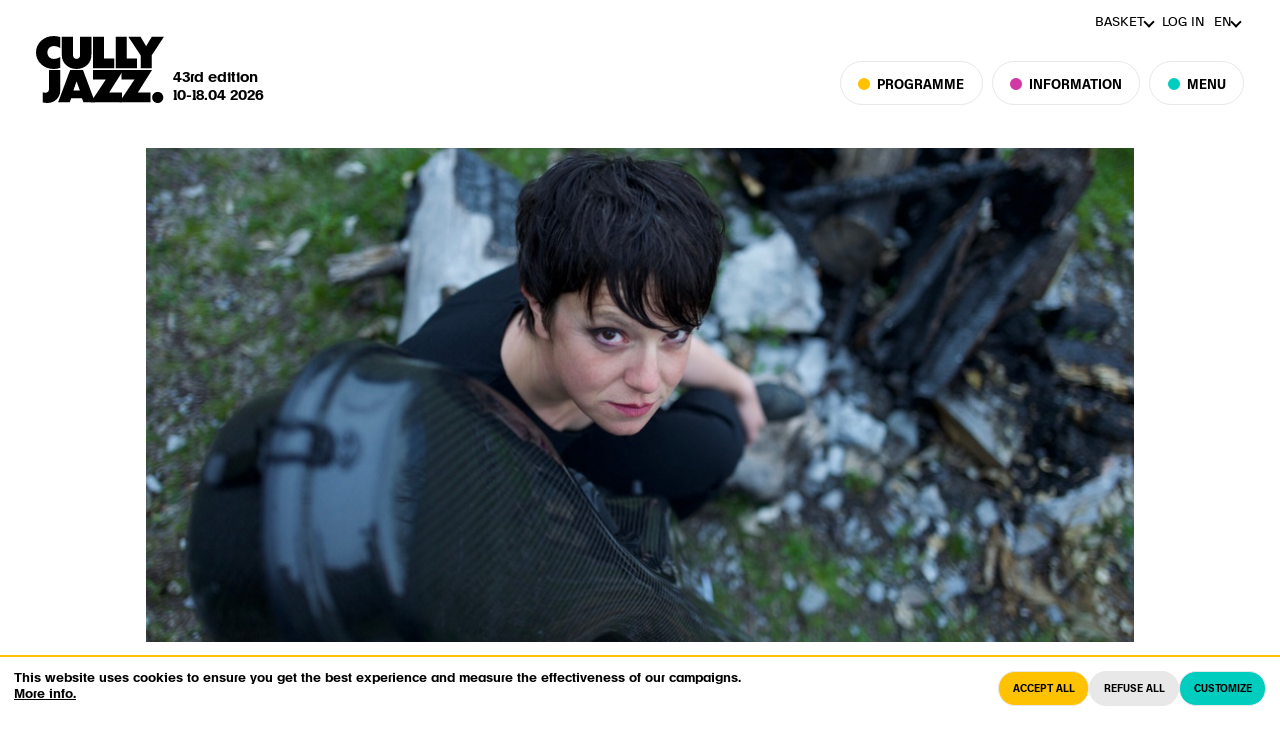

--- FILE ---
content_type: text/html; charset=utf-8
request_url: https://cullyjazz.ch/en/actualites/plethore-de-talents-helvetiques-a-la-croisee-des-genres-et-des-generations
body_size: 11746
content:
<!DOCTYPE html>
<html lang="en">
  <head>
<meta charset="utf-8">
<meta http-equiv="X-UA-Compatible" content="IE=edge">
<meta name="viewport" content="width=device-width, initial-scale=1">



<meta name="author" content="© Cully Jazz Festival">
<meta name="keywords" content="cully, cully jazz festival, jazz, musique, jazz music, swiss festival, festival suisse">

<meta property="og:site_name" content="Cully Jazz Festival" />
<meta property="og:title" content=" - News - Cully Jazz Festival" />
<meta property="fb:admins" content="Bureau Cully Jazz Festival" />

<meta property="og:email" content="info@cullyjazz.ch" />
<meta property="og:phone_number" content="0041 21 799 99 00" />
<meta property="og:latitude" content="46.488474" />
<meta property="og:longitude" content="6.730715" />
<meta property="og:locality" content="Cully" />
<meta property="og:region" content="Europe" />
<meta property="og:postal-code" content="1096" />
<meta property="og:country-name" content="Suisse" />


<meta property="og:type" content="article" />
<meta property="og:url" content="https://cullyjazz.ch/en/actualites/plethore-de-talents-helvetiques-a-la-croisee-des-genres-et-des-generations" />

    <meta property="og:image" content="/images/cms/blog_list_picture/wp-content/uploads/2023/03/sara-oswald-web-scaled.jpg" />

<meta property="og:description" content="" />

<title> - News - Cully Jazz Festival</title>
<link rel="apple-touch-icon" sizes="180x180" href="/images/favicons/apple-touch-icon-cffa07c84ae41ceebb5f8777359118ec.png?vsn=d">
<link rel="icon" type="image/png" sizes="32x32" href="/images/favicons/favicon-32x32-8deb8e428c4bd0cea3de478a5c83a33b.png?vsn=d">
<link rel="manifest" href="/images/favicons/manifest-c8e3b78f511f57bf0242db20616f37f5.json?vsn=d">
<link rel="mask-icon" href="/images/favicons/safari-pinned-tab-5e19c17eb81570114a156920e75c94e1.svg?vsn=d" color="#000000">
<meta name="theme-color" content="#ffffff">

<link type="text/css" rel="stylesheet" href="/assets/app-7bfe9f7112b25d188355.css">






        <link rel="alternate" hreflang="fr" href="/fr/actualites/plethore-de-talents-helvetiques-a-la-croisee-des-genres-et-des-generations" />



<script type="application/ld+json">
{
    "@context" : "http://schema.org",
    "@type" : "Organization",
    "name" : ["Cully Jazz Festival", "Cully Jazz", "CullyJazz Festival", "CullyJazz"],
    "url" : "https://cullyjazz.ch",
    "sameAs" : ["https://fr.wikipedia.org/wiki/Cully_Jazz_Festival",
        "https://www.facebook.com/cullyjazz",
        "https://twitter.com/cullyjazz",
        "https://www.instagram.com/cullyjazz/",
        "https://plus.google.com/117740898990885572161",
        "https://www.youtube.com/channel/UCMDMy64Fh70jEaxapkNpRpw",
        "https://vimeo.com/cullyjazz"],
    "location" : {
        "@type" : "Place",
        "name" : "CULLY JAZZ FESTIVAL",
        "address" : {
            "@type": "PostalAddress",
            "streetAddress": "Place de l’Hôtel-de-Ville 2",
            "addressLocality": "Cully",
            "addressRegion": "VD",
            "postalCode": "1096",
            "addressCountry": "CH"
        },
        "geo": {
            "@type": "GeoCoordinates",
            "latitude": 46.4884491,
            "longitude": 6.73017
        }
    },
    "contactPoint" : [{
        "@type" : "ContactPoint",
        "name" : "Bureau du festival",
        "telephone" : "+41 21 799 99 00",
        "email" : "info@cullyjazz.ch",
        "contactType" : "customer service",
        "availableLanguage" : ["French", "German", "English"]
    },
    {
        "@type" : "ContactPoint",
        "name" : "Booking enquiries by mail only",
        "url" : "https://cullyjazz.ch",
        "email" : "booking@cullyjazz.ch",
        "contactType" : "customer service",
        "availableLanguage" : ["French", "German", "English"]
    }]
}
</script>

<link rel="dns-prefetch" href="//cdnjs.cloudflare.com">

<link rel="stylesheet" href="https://cdnjs.cloudflare.com/ajax/libs/wallop/2.4.1/css/wallop.min.css" integrity="sha256-HB/LEOWttscNZwMd9xQGoxfbig4IOzHQ+criS++IQg8=" crossorigin="anonymous" />

  </head>
  <body class="">

    <header>
        <a href="/en" id="logo-wrapper">
            <?xml version="1.0" encoding="utf-8"?>
                <!-- Generator: Adobe Illustrator 27.6.1, SVG Export Plug-In . SVG Version: 6.00 Build 0)  -->
                <svg version="1.1" id="Calque_1" xmlns="http://www.w3.org/2000/svg" xmlns:xlink="http://www.w3.org/1999/xlink" x="0px" y="0px"
                    viewBox="0 0 369.9 194.1" style="enable-background:new 0 0 369.9 194.1;" xml:space="preserve">
                <style type="text/css">
                    .st0{clip-path:url(#SVGID_00000016069182788156263280000014278318866388416691_);}
                    .st1{clip-path:url(#SVGID_00000157278378890183341290000007987300810351635100_);}
                </style>
                <polygon points="247.4,98.2 247.4,126.3 284.5,126.3 240.8,192.1 331,192.1 331,163.9 294.2,163.9 335.5,98.2 "/>
                <polygon points="164.6,98.2 164.6,126.3 201.7,126.3 158,192.1 248.3,192.1 248.3,163.9 211.4,163.9 252.8,98.2 "/>
                <g>
                    <defs>
                        <rect id="SVGID_1_" x="0" width="369.9" height="194.1"/>
                    </defs>
                    <clipPath id="SVGID_00000131331571543307975620000016832858406575231414_">
                        <use xlink:href="#SVGID_1_"  style="overflow:visible;"/>
                    </clipPath>
                    <path style="clip-path:url(#SVGID_00000131331571543307975620000016832858406575231414_);" d="M351.7,194.1
                        c8.9,0,16.1-7.1,16.1-16.1c0-8.9-7.2-16.1-16.1-16.1c-8.9,0-16.1,7.2-16.1,16.1C335.6,186.9,342.8,194.1,351.7,194.1"/>
                </g>
                <path d="M98.8,98.2l-34.9,93.9h33.6l4.4-12.1h30.9l4.2,12.1h33.6l-34.9-93.9H98.8z M117.3,131.4l9.5,26.5h-18.9L117.3,131.4z"/>
                <polygon points="334.8,1.9 318.3,29.4 301.9,1.9 266.8,1.9 302.5,56.4 302.5,93.6 334.2,93.6 334.2,56.4 369.9,1.9 "/>
                <polygon points="164.6,1.9 164.6,93.6 226.1,93.6 226.1,64.9 196.3,64.9 196.3,1.9 "/>
                <polygon points="230.6,1.9 230.6,93.6 292.1,93.6 292.1,64.9 289.7,64.9 262.2,64.9 262.2,1.9 "/>
                <g>
                    <defs>
                        <rect id="SVGID_00000096045480223599951540000001635442114749182377_" x="0" width="369.9" height="194.1"/>
                    </defs>
                    <clipPath id="SVGID_00000087393735681765164800000015605784162623229585_">
                        <use xlink:href="#SVGID_00000096045480223599951540000001635442114749182377_"  style="overflow:visible;"/>
                    </clipPath>
                    <path style="clip-path:url(#SVGID_00000087393735681765164800000015605784162623229585_);" d="M19.1,192.4
                        c4.5,1.1,9.2,1.6,14.2,1.6c20.5,0,36.6-15.6,36.6-35.2V98.2H37.6V154c0,6.3-4,10.2-9.8,10.2c-3,0-5.9-0.4-8.6-1.1V192.4z"/>
                    <path style="clip-path:url(#SVGID_00000087393735681765164800000015605784162623229585_);" d="M117.3,95.6
                        c12.6,0,23.8-4.9,31.6-12.5c7.1-6.9,11.2-16.3,11.2-29.2V1.9h-32.6v52.9c0,4.3-1.2,6.8-3,8.6c-1.8,1.8-4.3,2.9-7.2,2.9
                        c-2.9,0-5.5-1.1-7.3-2.9c-1.9-1.9-2.9-4.5-2.9-8.6V1.9H74.5v51.9c0,12.9,4.1,22.3,11.1,29.2C93.3,90.9,104.5,95.6,117.3,95.6"/>
                    <path style="clip-path:url(#SVGID_00000087393735681765164800000015605784162623229585_);" d="M69.9,92.4V60.8
                        c-5.5,3.5-11.6,5.6-18.6,5.6c-10.6,0-18.5-8-18.5-18.6c0-10.6,7.9-18.6,18.5-18.6c7.1,0,13.1,2.1,18.6,5.6V3c-5.7-1.9-12-3-18.6-3
                        C22.4,0,0,21.2,0,47.8c0,26.6,22.4,47.8,51.3,47.8C57.9,95.6,64.2,94.5,69.9,92.4"/>
                </g>
            </svg>
        </a>

        <div id="logo-date-wrapper">
            <div class="edition-number">43rd edition</div>
            <div class="edition-dates">10-18.04 2026</div>
        </div>
        <nav id="main-nav">
            <ul>
                <li class="hide-for-mobile btn-nav-wrapper">

<a class="btn-std btn-std-nav" href="/en/program">Programme</a>


                </li>
                <li class="hide-for-mobile btn-nav-wrapper">
                    <a class="btn-std btn-std-nav">
                        <svg xmlns="http://www.w3.org/2000/svg" viewBox="0 0 18.2 18.2" style="enable-background:new 0 0 18.2 18.2" xml:space="preserve">
                            <path d="m11.9 9.1 5.7-5.7c.8-.8.8-2 0-2.8a2 2 0 0 0-2.8 0L9.1 6.3 3.4.6A2 2 0 0 0 .6.6a2 2 0 0 0 0 2.8l5.7 5.7-5.7 5.7a2 2 0 0 0 0 2.8c.4.4.9.6 1.4.6s1-.2 1.4-.6l5.7-5.7 5.7 5.7c.4.4.9.6 1.4.6s1-.2 1.4-.6c.8-.8.8-2 0-2.8l-5.7-5.7z"/>
                        </svg>
Information
                    </a>
                </li>
                <li class="btn-nav-wrapper">
                    <a class="btn-std btn-std-nav">
                        <svg xmlns="http://www.w3.org/2000/svg" viewBox="0 0 18.2 18.2" style="enable-background:new 0 0 18.2 18.2" xml:space="preserve">
                            <path d="m11.9 9.1 5.7-5.7c.8-.8.8-2 0-2.8a2 2 0 0 0-2.8 0L9.1 6.3 3.4.6A2 2 0 0 0 .6.6a2 2 0 0 0 0 2.8l5.7 5.7-5.7 5.7a2 2 0 0 0 0 2.8c.4.4.9.6 1.4.6s1-.2 1.4-.6l5.7-5.7 5.7 5.7c.4.4.9.6 1.4.6s1-.2 1.4-.6c.8-.8.8-2 0-2.8l-5.7-5.7z"/>
                        </svg>
Menu
                    </a>
                </li>
            </ul>
        </nav>
        <nav id="sub-nav">
            <ul>

                    <li>
<a href="/en/basket" id="basket">Basket</a>
                    </li>

            <li>


<a href="/en/login">Log in</a>

            </li>
            <li>
                <a id="lang" href="#">en</a>
                <ul>

                            <li>

                                    <a href="/fr/actualites/plethore-de-talents-helvetiques-a-la-croisee-des-genres-et-des-generations">de</a>

                            </li>

                            <li>

                                    <a href="/fr/actualites/plethore-de-talents-helvetiques-a-la-croisee-des-genres-et-des-generations">fr</a>

                            </li>

                </ul>
            </li>
        </ul>
    </nav>
</header>

<section id="nav-pratique" class="full-page-panel">

<a href="/en/sales-point">

    <div class="pratique-content" style="background-image:url(/images/cms/pratique_tile/wp-content/uploads/2018/11/CFJ2015_CHAPITEAU_mer15_Ambiance-_cLaurenPasche.jpg)">
        <div class="overlay"></div>
        <div class="pratique-title">Billetterie</div>
        <div class="pratique-text">Buy your tickets online!</div>
    </div>
</a>


<a href="/en/shop/gift-voucher">

    <div class="pratique-content" style="background-image:url(/images/cms/pratique_tile/wp-content/uploads/2017/11/coeur.jpg)">
        <div class="overlay"></div>
        <div class="pratique-title">Gift token</div>
        <div class="pratique-text">Offer a gift token!</div>
    </div>
</a>


<a href="/en/shop">

    <div class="pratique-content" style="background-image:url(/images/cms/pratique_tile/wp-content/uploads/2024/07/33_ambiance2024_LouisMatthey_web-e1721142106156.jpg)">
        <div class="overlay"></div>
        <div class="pratique-title">Shop</div>
        <div class="pratique-text">Have a look at our shop!</div>
    </div>
</a>


<a href="/en/accommodations">

    <div class="pratique-content" style="background-image:url(/images/cms/pratique_tile/wp-content/uploads/2022/11/weallmadeofstars2-1.jpg)">
        <div class="overlay"></div>
        <div class="pratique-title">Accommodations</div>
        <div class="pratique-text">Where to stay in Cully and the Lavaux region</div>
    </div>
</a>


<a href="/en/disability-services-and-accesses">

    <div class="pratique-content" style="background-image:url(/images/cms/pratique_tile/wp-content/uploads/2025/03/CJF2024_20240413_AMBIANCE_cloOrent_-1-e1742209568652.jpg)">
        <div class="overlay"></div>
        <div class="pratique-title">Disability services &#038; access</div>
        <div class="pratique-text">Information to festival-goers with disabilities</div>
    </div>
</a>


<a href="/en/newsletter">

    <div class="pratique-content" style="background-image:url(/images/cms/pratique_tile/wp-content/uploads/2025/10/CJF2025_Ve4_AmbiancecMarko_Stevic_02-scaled-e1764690990416.jpg)">
        <div class="overlay"></div>
        <div class="pratique-title">Newsletter</div>
        <div class="pratique-text">Subscribe to our newsletter !</div>
    </div>
</a>


</section>

    <section id="nav-menu" class="full-page-panel">
        <div class="scroll-container">


<a class="btn-black-to-one show-for-mobile" href="/en/program">Programme</a>

<nav>

<ul class="nav-column show-for-mobile">
    <li class="nav-title">
Information
    </li>

<li>
<a class="" href="/en/sales-point">Billetterie</a>
</li>


<li>
<a class="" href="/en/shop/gift-voucher">Gift token</a>
</li>


<li>
<a class="" href="/en/shop">Shop</a>
</li>


<li>
<a class="" href="/en/accommodations">Accommodations</a>
</li>


<li>
<a class="" href="/en/disability-services-and-accesses">Disability services &#038; access</a>
</li>


<li>
<a class="" href="/en/newsletter">Newsletter</a>
</li>


</ul>


<ul class="nav-column ">
    <li class="nav-title">
About us
    </li>

<li>
<a class="" href="/en/the-festival-s-portrait">The Festival’s portrait</a>
</li>


<li>
<a class="" href="/en/the-organisation">The organisation</a>
</li>


<li>
<a class="" href="/en/lavaux-cully-jazz-foundation">The Lavaux-Cully-Jazz Foundation</a>
</li>


<li>
<a class="" href="/en/benevoles">Volunteers</a>
</li>


<li>
<a class="" href="/en/the-festiva-s-history">The Festival&rsquo;s history</a>
</li>


<li>
<a class="" href="/en/archives">Archives</a>
</li>


</ul>


<ul class="nav-column ">
    <li class="nav-title">
News
    </li>

<li>
    <a href="/actualites" class="">News</a>
</li>


<li>
    <a href="https://www.facebook.com/cullyjazz" class="">Facebook</a>
</li>


<li>
    <a href="https://www.instagram.com/cullyjazz/" class="">Instagram</a>
</li>


</ul>


<ul class="nav-column ">
    <li class="nav-title">
Support the Festival
    </li>

<li>
<a class="" href="/en/festival-friends">Festival Friends</a>
</li>


<li>
<a class="" href="/en/corporate-sponsors">Corporate sponsors</a>
</li>


</ul>


</nav>

            <div class="nav-menu-footer">
                <ul class="footer-nav">
                    <li><a href="/en/newsletter">Newsletter</a></li>
                    <li><a href="/en/press">Press</a></li>
                    <li><a href="/en/partenaires">Partners</a></li>
                    <li><a href="/en/contact">Contact</a></li>
                    <li>
                        <div class="social-call">Follow us!</div>
                        <div class="social-wrapper">
                            <a target="_blank" href="https://www.instagram.com/cullyjazz/"><img alt="Instagram" src="/images/icon-instagram-bd9a22aa8a1c2bd64727c644d1d833f0.svg?vsn=d"></a>
                            <a target="_blank" href="https://www.youtube.com/channel/UCMDMy64Fh70jEaxapkNpRpw"><img alt="YouTube" src="/images/icon-youtube-30b9002ab14a5efae4ba856f95081175.svg?vsn=d"></a>
                            <a target="_blank" href="https://twitter.com/cullyjazz"><img alt="Twitter" src="/images/icon-twitter-56f8059c95017451507225386019b98d.svg?vsn=d"></a>
                        </div>
                    </li>
                </ul>
            </div>
        </div>
    </section>

    <div id="container">


        <div class="alert alert-success" role="alert"></div>
        <div class="alert alert-info" role="alert"></div>
        <div class="alert alert-danger" role="alert"></div>

        <main role="main">

    <div class="bottom-page-links news-link">
        <a class="btn-fixed" href="/en/actualites">More news</a>
    </div>

    <section class="row standard-page">
        <div class="standard-page-img">

                <figure>
                    <img src="/images/cms/blog_main_picture/wp-content/uploads/2023/03/sara-oswald-web-scaled.jpg"
                        srcset="/images/cms/blog_main_picture/wp-content/uploads/2023/03/sara-oswald-web-scaled.jpg 1x,
/images/cms/blog_main_picture_@2x/wp-content/uploads/2023/03/sara-oswald-web-scaled.jpg 2x"
                        alt="Pléthore de talents helvétiques à la croisée des genres et des générations">
                </figure>

        </div>

        <div class="standard-page-content">
            <h1>Pléthore de talents helvétiques à la croisée des genres et des générations</h1>
<p>Comme chaque année, le Cully Jazz Festival s’attache à valoriser les artistes suisses en mettant en avant des créations du pays, qu’elles soient le fruit de musicien·nes confirmé·es ou issues des nouvelles générations.</p>
<p>Le programme complet est disponible <a href="https://cullyjazz.ch/programme" target="_blank" rel="noopener">sur notre site Internet.</a></p>
<p>&nbsp;</p>
<h2>Kappeler – Flury play Waits</h2>
<p>Pour ce concert, ce sont deux vieux amis du Festival qui se retrouvent : la pianiste et organiste Vera Kappeler et le tromboniste Michael Flury. Le duo propose un voyage aux origines du blues, qu’il utilise comme rampe de lancement pour explorer des styles aussi divers que le bruitisme expérimental ou la musique des westerns spaghetti. Leur fascinant univers sonore est souvent comparé à celui de Tom Waits, dont certains morceaux seront interprétés pour l’occasion.</p>
<p><a href="https://cullyjazz.ch/fr/concert/recn7dyrDs99I4XRe-kappeler-flury-play-waits">Kappeler &#8211; Flury play Waits</a><br />
<a href="https://cullyjazz.ch/fr/concert/recn7dyrDs99I4XRe-kappeler-flury-play-waits">Samedi 15 avril, temple, 15h00, assis, CHF 42</a></p>
<p>&nbsp;</p>
<h2>The TWO «Sadéla»</h2>
<p>Actifs depuis une décennie, ces deux musiciens se sont rencontrés dans les montagnes suisses et ont depuis développé un univers musical atypique et métissé. Avec un blues épuré en fil conducteur, la musique du Lausannois Thierry Jaccard et du Mauricien Yannick Nanette est teintée d’influences puisées dans les origines de ce dernier. Boosté par deux tournées au Canada, le duo s’est dernièrement dédié à la réalisation d’un troisième disque intitulé «Sadéla», qu’il a enregistré et arrangé sous la direction du multi-instrumentiste français David Donatien. Cette création se présente comme une plongée dans l’imaginaire de l’océan Indien où les identités et les récits se croisent sous les rythmes du Séga, du Maloya et de paroles chantées en créole.</p>
<p><a href="https://cullyjazz.ch/fr/concert/recH1K1BMgcfITp39-the-two-sadela">The TWO «Sadéla»</a><br />
<a href="https://cullyjazz.ch/fr/concert/recH1K1BMgcfITp39-the-two-sadela">Mercredi 19 avril, next step, 21h00, debout, CHF42</a></p>
<h2></h2>
<h2>Christian Zehnder solo «Songs from new Space Mountain»</h2>
<p>Il a donné ses lettres de noblesse à la Neue Volksmusik suisse avec le duo Stimmhorn au tournant des années 2000. En revisitant le patrimoine chanté alpin, ce vocaliste étonnant cherche à tisser des liens entre un universel sonore impérissable et une modernité artistique pointue. Au-delà du yodel, à mi-chemin entre performance musicale et rite incantatoire, Christian Zehnder fait résonner un héritage commun en même temps que ses cordes vocales. Un voyage théâtral obscur, habité et fascinant qui trouve sa place ici dans un écrin parfaitement adapté.</p>
<p><a href="https://cullyjazz.ch/fr/concert/recEEsPMy1cRtnQxS-christian-zehnder-solo-songs-from-new-space-mountain">Christian Zehnder solo «Songs from new Space Mountain»</a><br />
<a href="https://cullyjazz.ch/fr/concert/recEEsPMy1cRtnQxS-christian-zehnder-solo-songs-from-new-space-mountain">Vendredi 14 avril, temple, 20h00, assis, CHF 42</a></p>
<h2></h2>
<h2>Sara Oswald solo «Bivouac»</h2>
<p>Invoquant sa passion pour la nature et le plein-air, Sara Oswald a composé un hommage musical aux longues marches, aux nuits en montagne et à la beauté du sauvage. Le résultat est fascinant, hypnotisant et attachant.<br />
En concert, elle livre une version brute et impulsive de sa musique. Un moment de partage très intime durant lequel elle se dévoile entièrement grâce à son violoncelle bien sûr, mais aussi en chantant ou en s’accompagnant de quelques notes de piano.</p>
<p><a href="https://cullyjazz.ch/fr/concert/rec86TWzslfSdWdx0-sara-oswald-solo-bivouac">Sara Oswald solo «Bivouac»</a><br />
<a href="https://cullyjazz.ch/fr/concert/rec86TWzslfSdWdx0-sara-oswald-solo-bivouac">Dimanche 16 avril, temple, 15h00, assis, CHF 42</a></p>
<p>&nbsp;</p>
<h2>HEMU Jazz Orchestra feat. Bojan Z</h2>
<p>Pour la première partie du concert de Manu Katché «One Shot Not», le pianiste franco-serbe Bojan Z a été invité à travailler avec le bassiste bernois Bänz Œster et une armada de jeunes talents du cru dans le cadre de la traditionnelle collaboration entre le Festival et l&rsquo;HEMU &#8211; Haute Ecole de Musique de Lausanne. Sous la forme d’un sextet, l’HEMU Jazz Orchestra présentera des compositions originales de Bojan Z et Bänz Œster dans un répertoire résolument festif et métissé.</p>
<p><a href="https://cullyjazz.ch/fr/concert/rechGL1jXawllozGY-manu-katche-one-shot-not-feat-ben-loncle-soul-gabi-hartmann-thomas-dutronc">Manu Katché «One Shot Not» feat. Ben l’Oncle Soul, Gabi Hartmann et Thomas Dutronc</a><br />
<a href="https://cullyjazz.ch/fr/concert/rechGL1jXawllozGY-manu-katche-one-shot-not-feat-ben-loncle-soul-gabi-hartmann-thomas-dutronc">HEMU Jazz Orchestra feat. Bojan Z</a><br />
<a href="https://cullyjazz.ch/fr/concert/rechGL1jXawllozGY-manu-katche-one-shot-not-feat-ben-loncle-soul-gabi-hartmann-thomas-dutronc">Samedi 15 avril, chapiteau, debout, 20h30, CHF 62</a></p>
<h2></h2>
<h2>Erik Truffaz «Rollin’ &amp; Clap»</h2>
<p>Erik Truffaz lancera cette 40e édition et présentera «Rollin’ &amp; Clap», dans lequel il revisite certaines des plus grandes pièces musicales de l’âge d’or du cinéma. Définitivement inséparable du Cully Jazz, le trompettiste franco-suisse s’est même hissé à la tête du classement des artistes qui s’y sont le plus souvent produits sur scène.</p>
<h2>Blaer</h2>
<p>En ouverture de cette soirée, le quintet Blaer de la pianiste bernoise Maja Nydegger présentera son projet à l’esthétique rythmique, slalomant entre fragilité et insistance acoustique.</p>
<p><a href="https://cullyjazz.ch/fr/concert/recBUhx3ZQgkzR8Kh-erik-truffaz-rollin-clap">Erik Truffaz «Rollin’ &amp; Clap»</a><br />
<a href="https://cullyjazz.ch/fr/concert/recBUhx3ZQgkzR8Kh-erik-truffaz-rollin-clap">Blaer</a><br />
<a href="https://cullyjazz.ch/fr/concert/recBUhx3ZQgkzR8Kh-erik-truffaz-rollin-clap">Chapiteau, vendredi 14 avril 2023, assis, 20h30, CHF 62</a></p>
<p>&nbsp;</p>
<h2>Louis Matute Large Ensemble</h2>
<p>Salué par de nombreux·ses mélomanes au-delà de nos frontières, c’est sans aucun doute le meilleur album jazz de Romandie de l’année 2022. Avec «Our Folklore», le guitariste Louis Matute s’est imposé comme un compositeur de premier ordre, réussissant une brillante combinaison de titres de haut vol, baignant dans une atmosphère autant variée qu’homogène.</p>
<h2>Roman Nowka’s Hot 3 &amp; Stephan Eicher «Mani Matter»</h2>
<p>Pour cette unique date du projet en Suisse romande, Stephan Eicher rejoint le trio du guitariste de jazz biennois Roman Nowka, formé des musiciens bien connus du public culliéran Lionel Friedli et Simon Gerber, pour rendre un hommage exceptionnel au chansonnier bernois Mani Matter.</p>
<p><a href="https://cullyjazz.ch/fr/concert/recPwsIkbHlVgfgMU-roman-nowkas-hot-3-stephan-eicher-mani-matter" target="_blank" rel="noopener">Louis Matute Large Ensemble</a><br />
<a href="https://cullyjazz.ch/fr/concert/recPwsIkbHlVgfgMU-roman-nowkas-hot-3-stephan-eicher-mani-matter">Roman Nowka’s Hot 3 &amp; Stephan Eicher «Mani Matter»</a><br />
Chapiteau, Vendredi 21 avril, assis, CHF 69</p>
<p>&nbsp;</p>
<h2>Billetterie</h2>
<p>Les billets sont en vente <a href="https://cullyjazz.ch/programme">sur notre site Internet</a> <u></u>ainsi qu’au bureau du Festival à Cully. <a href="https://cullyjazz.ch/billetterie">Informations complémentaires.</a></p>
<p><strong>Forfait Cully Jazz Festival</strong><br />
Réservez votre nuitée et un billet de concert en quelques clics sur <a href="https://montreuxriviera.com/offre-cullyjazz">montreuxriviera.com/offre-cullyjazz</a></p>
<p>&nbsp;</p>
<p><a href="https://wp.cullyjazz.ch/wp-content/uploads/2023/03/Cully-Jazz-Festival-2023_-Grilles.pdf" target="_blank" rel="noopener">Téléchargez les grilles du programme 2023 !</a></p>
<p><a href="https://cullyjazz.ch/programme">Explorez le programme complet !</a></p>
<h3></h3>
<h3>Rendez-vous du 14 au 22 avril 2023 pour la 40<sup>e</sup> édition du Cully Jazz Festival !</h3>
<p>&nbsp;</p>
<p><a href="https://cullyjazz.ch/newsletter/">Inscrivez-vous à notre newsletter.</a></p>

        </div>

    </section>

        </main>

        <div>


        </div>
    </div>

    <footer>
        <section class="footer-up">

            <div class="footer-col-1">
                <div class="address-wrapper">
                    <ul itemscope itemtype="http://schema.org/Organization">
                        <li>
                            <span itemprop="name">Cully Jazz Festival</span>
                        </li>
                    </ul>
                    <ul class="pressura-medium" itemprop="address" itemscope itemtype="http://schema.org/PostalAddress">
                        <li>
                            <span itemprop="streetAddress">Place de l’Hôtel-de-Ville 2</span>
                        </li>
                        <li>
                            <span itemprop="postOfficeBoxNumber">CP 138</span>
                        </li>
                        <li>
                            <span itemprop="postalCode">CH-1096</span>
                            <span itemprop="addressLocality">Cully</span>
                        </li>
                        <li>
                            <span><a class="footer-anchors" itemprop="telephone" href="tel:+41217999900">Tel. +41 21 799 99 00</a></span>
                        </li>
                        <li>
                            <span><a class="footer-anchors" itemprop="email" href="mailto:info@cullyjazz.ch">info@cullyjazz.ch</a></span>
                        </li>
                    </ul>
                </div>
                <div class="copyright">
                    © 2017 Cully Jazz Festival
                    <span class="cookie-settings-separator"> | </span>
                    <a href="#" id="manage-cookies-link" class="manage-cookies-link">Manage cookies</a>
                </div>
            </div>
            <div class="footer-col-2-3">
                <div class="footer-col-2">
<ul class="footer-nav">

</ul>

                    <div class="footer-social">
                        <div class="social-call">Follow us!</div>
                        <div class="social-wrapper">
                            <a target="_blank" href="https://www.instagram.com/cullyjazz/"><img alt="Instagram" src="/images/icon-instagram-bd9a22aa8a1c2bd64727c644d1d833f0.svg?vsn=d"></a>
                            <a target="_blank" href="https://www.youtube.com/channel/UCMDMy64Fh70jEaxapkNpRpw"><img alt="YouTube" src="/images/icon-youtube-30b9002ab14a5efae4ba856f95081175.svg?vsn=d"></a>
                            <a target="_blank" href="https://www.facebook.com/cullyjazz/?locale=fr_FR"><img alt="Facebook" src="/images/icon-facebook-adb9f1d8f14723ed33fe9ef77379d69c.svg?vsn=d"></a>
                        </div>
                    </div>

                </div>

                <div class="footer-col-3">

                    <div class="footer-partners">
                        <div class="partners-logo">

                                <a target="_blank" href="https://www.rts.ch/">
                                    <img class="lozad hidden"
                                        src="[data-uri]"
                                        data-src="https://wp.cullyjazz.ch/wp-content/uploads/2022/01/RTS_RVB_n-e1668587083732.png" alt="RTS">
                                </a>

                                <a target="_blank" href="http://www.b-e-l.ch/">
                                    <img class="lozad hidden"
                                        src="[data-uri]"
                                        data-src="https://wp.cullyjazz.ch/wp-content/uploads/2019/12/BEL_LOGO_Noir-Blanc.png" alt="Commune de Bourg-en-Lavaux">
                                </a>

                                <a target="_blank" href="https://cullyjazz.ch/fr/partenaires/">
                                    <img class="lozad hidden"
                                        src="[data-uri]"
                                        data-src="https://wp.cullyjazz.ch/wp-content/uploads/2019/12/partner-logo-lavaux-oron-7d83bd1d3545edea17b14369c95312cb.png" alt="Les communes du district de Lavaux-Oron">
                                </a>

                                <a target="_blank" href="https://www.entraide.ch/fr">
                                    <img class="lozad hidden"
                                        src="[data-uri]"
                                        data-src="https://wp.cullyjazz.ch/wp-content/uploads/2019/12/partner-logo-loro-7341282f640073342b20b7b0c78af6a5.png" alt="Loterie romande">
                                </a>

                                <a target="_blank" href="https://www.vd.ch/">
                                    <img class="lozad hidden"
                                        src="[data-uri]"
                                        data-src="https://wp.cullyjazz.ch/wp-content/uploads/2019/12/partner-logo-vaud-aeb6043228ac2184e994e351dd7ecb22.png" alt="Canton de Vaud">
                                </a>

                                <a target="_blank" href="http://www.prohelvetia.ch/">
                                    <img class="lozad hidden"
                                        src="[data-uri]"
                                        data-src="https://wp.cullyjazz.ch/wp-content/uploads/2019/12/partner-logo-pro-helvetia-91d116d546c509fe6dff4a0d9a33648b.png" alt="Pro Helvetia">
                                </a>

                                <a target="_blank" href="https://www.bcv.ch/">
                                    <img class="lozad hidden"
                                        src="[data-uri]"
                                        data-src="https://wp.cullyjazz.ch/wp-content/uploads/2019/12/partner-logo-bcv-5ec88389338827313d54e2056f7bce25.png" alt="Banque Cantonale Vaudoise">
                                </a>

                                <a target="_blank" href="https://www.blancpain.com">
                                    <img class="lozad hidden"
                                        src="[data-uri]"
                                        data-src="https://wp.cullyjazz.ch/wp-content/uploads/2024/12/Blp-2-K.png" alt="Blancpain">
                                </a>

                        </div>

                    </div>

                </div>
            </div>

        </section>

        <a class="hi" title="Hawaii Interactive" target="_blank" href="http://www.hawaii.do/?pk_campaign=CJF">
            <svg width="18" height="16" viewBox="0 0 50 47" xmlns="http://www.w3.org/2000/svg"><title>Hawaii Interactive</title><path d="M9.83.52c1.243 0 1.962.72 1.962 1.964v21.01c0 1.245.72 1.964 1.966 1.964h6.284c1.31 0 1.966-.72 1.966-1.963V2.485c0-1.245.72-1.964 1.964-1.964h7.332c1.31 0 1.964.65 1.964 1.964v43.868l-11.26-.006v-7.663c0-1.307-.657-1.963-1.967-1.963h-6.283c-1.244 0-1.966.653-1.966 1.963v7.663H.534V2.485c0-1.314.653-1.963 1.963-1.963h7.334L9.83.52zm37.51 0c1.31 0 1.964.65 1.964 1.964v43.862h-11.13V2.484c0-1.314.718-1.963 1.96-1.963h7.206V.52z" fill-rule="evenodd"/></svg>
        </a>

        <div id="cookie-alert" data-link="/en/privacy_policy" data-pixel-id="1150241387229864"></div>
    </footer>

<script>
    // Manage cookies link handler
    document.addEventListener('DOMContentLoaded', function() {
        const manageCookiesLink = document.getElementById('manage-cookies-link');
        if (manageCookiesLink) {
            manageCookiesLink.addEventListener('click', function(e) {
                e.preventDefault();
                // Reset consent to show banner again
                if (window.CookieConsentTools) {
                    window.CookieConsentTools.reset();
                    window.location.reload();
                } else {
                    // Fallback if tools not loaded yet
                    localStorage.removeItem('matomo-consent');
                    localStorage.removeItem('meta-pixel-consent');
                    localStorage.removeItem('consent-timestamp');
                    window.location.reload();
                }
            });
        }
    });


    window.basketPath = "/en/basket"
    window.token = "fd0873e0-6d2f-48ed-8b9d-93f1ebe72660";
    window.siteLocale = "en";
    window.displayCompleteSchedule = true;
    window.currentDate = "2026-01-20 21:36:46.576753";
    window.basketUpdateSeatsPath = "/en/api/basket/update_seats";
    window.csrfToken = "BEERHAMEHBMUBwtyKQZYHyIWBFgZGyQTF-vVJ4oKrQNJJDhxrQulAsut"
</script>

    <script src="https://cdnjs.cloudflare.com/ajax/libs/jquery/3.2.1/jquery.min.js" integrity="sha256-hwg4gsxgFZhOsEEamdOYGBf13FyQuiTwlAQgxVSNgt4=" crossorigin="anonymous"></script>
    <script>window.jQuery || document.write('<script src="/vendor/jquery.min-c9f5aeeca3ad37bf2aa006139b935f0a.js?vsn=d">\x3C/script>')</script>

    <script src="https://cdnjs.cloudflare.com/ajax/libs/wallop/2.4.1/js/Wallop.min.js" integrity="sha256-55JYoyFy5TLK2xVipj6tteDut1NZi2mE8DUlm7/t5G4=" crossorigin="anonymous"></script>
    <script>window.Wallop || document.write('<script src="/vendor/Wallop.min-ba0ddd197020ab3e6e8a4cdfeaf54bb2.js?vsn=d">\x3C/script>')</script>

    <script src="/assets/app-c9fb17d78fee2c6e45b4.js"></script>

    <script type="text/javascript">
        var _paq = _paq || [];
        _paq.push(["setCookieDomain", "*.www.cullyjazz.ch"]);
        _paq.push(['trackPageView']);
        _paq.push(['enableLinkTracking']);
        (function() {
            var u="//piwik.hawaii.do/";
            _paq.push(['setTrackerUrl', u+'piwik.php']);
            _paq.push(['setSiteId', '32']);
            var d=document, g=d.createElement('script'), s=d.getElementsByTagName('script')[0];
            g.type='text/javascript'; g.async=true; g.defer=true; g.src=u+'piwik.js'; s.parentNode.insertBefore(g,s);
        })();
    </script>

  </body>
</html>


--- FILE ---
content_type: text/css
request_url: https://cullyjazz.ch/assets/app-7bfe9f7112b25d188355.css
body_size: 140961
content:
html,body,div,span,object,iframe,h1,h2,h3,h4,h5,h6,p,blockquote,pre,abbr,address,cite,code,del,dfn,em,img,ins,kbd,q,samp,small,strong,var,b,i,dl,dt,dd,ol,ul,li,fieldset,form,label,legend,article,aside,canvas,details,figcaption,figure,footer,header,hgroup,menu,nav,section,summary,time,mark,audio,video,button{margin:0;padding:0;border:0;outline:0;font-size:100%;vertical-align:baseline;background:transparent;box-sizing:border-box}html:before,html:after,body:before,body:after,div:before,div:after,span:before,span:after,object:before,object:after,iframe:before,iframe:after,h1:before,h1:after,h2:before,h2:after,h3:before,h3:after,h4:before,h4:after,h5:before,h5:after,h6:before,h6:after,p:before,p:after,blockquote:before,blockquote:after,pre:before,pre:after,abbr:before,abbr:after,address:before,address:after,cite:before,cite:after,code:before,code:after,del:before,del:after,dfn:before,dfn:after,em:before,em:after,img:before,img:after,ins:before,ins:after,kbd:before,kbd:after,q:before,q:after,samp:before,samp:after,small:before,small:after,strong:before,strong:after,var:before,var:after,b:before,b:after,i:before,i:after,dl:before,dl:after,dt:before,dt:after,dd:before,dd:after,ol:before,ol:after,ul:before,ul:after,li:before,li:after,fieldset:before,fieldset:after,form:before,form:after,label:before,label:after,legend:before,legend:after,article:before,article:after,aside:before,aside:after,canvas:before,canvas:after,details:before,details:after,figcaption:before,figcaption:after,figure:before,figure:after,footer:before,footer:after,header:before,header:after,hgroup:before,hgroup:after,menu:before,menu:after,nav:before,nav:after,section:before,section:after,summary:before,summary:after,time:before,time:after,mark:before,mark:after,audio:before,audio:after,video:before,video:after,button:before,button:after{box-sizing:border-box}sub,sup{margin:0;padding:0;border:0;outline:0;font-size:.6em;background:transparent;box-sizing:border-box}sub:before,sub:after,sup:before,sup:after{box-sizing:border-box}body{-webkit-font-smoothing:antialiased}a:before,a:after{box-sizing:border-box}table,caption,tbody,tfoot,thead,tr,th,td{margin:0;padding:0;border:0;outline:0;font-size:100%;background:transparent}article,aside,details,figcaption,figure,footer,header,hgroup,menu,nav,section{display:block}ol,ul,li{list-style:none}blockquote,q{quotes:none}blockquote:before,blockquote:after{content:"";content:none}q:before,q:after{content:"";content:none}:focus{outline:0}input[type=text],textarea{-webkit-appearance:none}input[type=text]::-ms-clear,textarea::-ms-clear{display:none}input,textarea{border-radius:0;box-sizing:border-box;-webkit-appearance:none}input::-webkit-input-placeholder,textarea::-webkit-input-placeholder{color:#d3d3d3}input::-moz-placeholder,textarea::-moz-placeholder{color:#d3d3d3}input:-ms-input-placeholder,textarea:-ms-input-placeholder{color:#d3d3d3}input:focus::-webkit-input-placeholder,textarea:focus::-webkit-input-placeholder{color:transparent}input:focus::-moz-placeholder,textarea:focus::-moz-placeholder{color:transparent}input:focus:-ms-input-placeholder,textarea:focus:-ms-input-placeholder{color:transparent}textarea{resize:none}ins{text-decoration:none}del{text-decoration:line-through}table{border-collapse:collapse;border-spacing:0}*{box-sizing:border-box;word-wrap:break-word}/*! HTML5 Boilerplate v5.0 | MIT License | http://h5bp.com/ */::selection{background:#b3d4fc;text-shadow:none}hr{display:block;height:1px;border:0;border-top:1px solid #ccc;margin:1em 0;padding:0}audio,canvas,iframe,img,svg,video{vertical-align:middle}fieldset{border:0;margin:0;padding:0}textarea{resize:vertical}.browserupgrade{margin:.2em 0;background:#ccc;color:#000;padding:.2em 0}@font-face{font-family:"CJ2023-Regular";src:url("/fonts/CJ2023-Regular.woff") format("woff"),url("/fonts/CJ2023-Regular.woff2") format("woff2");font-style:normal}@font-face{font-family:"CJ2023-SemiBold";src:url("/fonts/CJ2023-SemiBold.woff") format("woff"),url("/fonts/CJ2023-SemiBold.woff2") format("woff2");font-style:normal}html,body{font-size:18px;font-family:"CJ2023-SemiBold",sans-serif;font-weight:normal;font-feature-settings:"1" 1;font-feature-settings:"20" 1}body{-webkit-font-smoothing:antialiased;-moz-osx-font-smoothing:grayscale;overflow:auto}body.panel_open{overflow:hidden}a{text-decoration:none;color:inherit}h1,h2{font-weight:normal;padding-bottom:.5em;line-height:1.1}h1{font-size:40px}h1.front-artist-name{font-size:40px;padding-bottom:0}h1.front-artist-name span:nth-child(1){display:block}@media screen and (max-width: 1300px){h1.front-artist-name{font-size:32px}}@media screen and (max-width: 960px){h1{font-size:32px}}@media screen and (max-width: 500px){h1.front-artist-name{font-size:20px}}.h1-wrapper{position:relative}.h1-wrapper>a{position:absolute;top:16px;right:0}h2{font-size:24px}.is_homepage h2{font-size:30px}@media screen and (max-width: 1300px){.is_homepage h2{font-size:28px}}@media screen and (max-width: 960px){h2{font-size:20px}.is_homepage h2{font-size:28px}}@media screen and (max-width: 500px){.is_homepage h2{font-size:24px}}h3{font-weight:normal;font-size:20px;line-height:22px;padding-bottom:1rem}.is_homepage h3{font-size:28px;line-height:32px;padding-bottom:0}.color-square h3,.event-box h3{padding-bottom:0}@media screen and (max-width: 1300px){.is_homepage h3{font-size:24px;line-height:28px}}@media screen and (max-width: 960px){h3{font-size:18px}}h4{font-weight:normal}.is_homepage h4{font-size:18px;line-height:23px}h5{font-weight:normal;font-family:"CJ2023-Regular",sans-serif;text-transform:uppercase}p{line-height:26px}.standard-page p{line-height:23px}p.small{padding-top:1rem;font-family:"CJ2023-Regular",sans-serif;font-size:.8rem}p+h3,p+p{margin-top:1rem}b,strong{font-family:"CJ2023-SemiBold",sans-serif;font-weight:normal}img{transition:opacity .5s}.ofi-image{object-fit:cover;font-family:"object-fit: cover;";position:absolute;top:0;right:0;bottom:0;left:0;width:100%;height:100%}.hidden{opacity:0}@keyframes fadeOut{0%{opacity:0;visibility:visible}20%{opacity:1}60%{opacity:1}100%{opacity:0;visibility:hidden}}@keyframes hoverGradient{0%{background-image:linear-gradient(to right, #ffc200, #d237a4, #00cdbe)}33%{background-image:linear-gradient(to right, #00cdbe, #ffc200, #d237a4)}66%{background-image:linear-gradient(to right, #d237a4, #00cdbe, #ffc200)}100%{background-image:linear-gradient(to right, #ffc200, #d237a4, #00cdbe)}}@keyframes moveGradient{0%{transform:translate(0, 0) rotate(45deg)}33%{transform:translate(300px, 300px) rotate(45deg)}66%{transform:translate(0, 0) rotate(45deg)}100%{transform:translate(-300px, -300px) rotate(45deg)}}@keyframes appearBottom{0%{transform:translateY(100%)}100%{transform:translateY(0)}}@keyframes rotate{0%{transform:rotate(0)}100%{transform:rotate(360deg)}}@keyframes tada{0%{transform:scale3d(1, 1, 1)}5%,10%{transform:scale3d(0.9, 0.9, 0.9) rotate3d(0, 0, 1, -3deg)}15%,25%,35%,45%{transform:scale3d(1.1, 1.1, 1.1) rotate3d(0, 0, 1, 3deg)}20%,30%,40%{transform:scale3d(1.1, 1.1, 1.1) rotate3d(0, 0, 1, -3deg)}50%{transform:scale3d(1, 1, 1)}}header{position:fixed;top:0;z-index:305;background-color:#fff;width:100%;height:130px;padding:2rem;transition:opacity .2s ease-in-out,background-color .2s ease-in-out,height .2s ease-in-out,padding .2s ease-in-out}header::after{content:"";clear:both;display:block}header #logo-wrapper,header #logo-date-wrapper{float:left}header #main-nav{float:right}.is_homepage header{background-color:transparent;mix-blend-mode:exclusion}.panel_open header,.nav_black header{background-color:#fff;position:fixed;mix-blend-mode:normal}.nav_small header{height:80px;padding:1rem 2rem;opacity:1}@media screen and (max-width: 1125px){header{padding:1rem;height:110px}.nav_small header{padding:1rem}}@media screen and (max-width: 500px){.is_homepage header{background-color:#fff;mix-blend-mode:normal}}@media screen and (max-width: 440px){header{height:130px;padding-top:2rem}header #logo-wrapper,header #logo-date-wrapper{float:none}}#logo-wrapper{display:block;height:100px;margin-right:1em;transition:width .2s ease-in-out,height .2s ease-in-out}#logo-wrapper svg{height:100%}.is_homepage #logo-wrapper svg{fill:#fff}.panel_open #logo-wrapper svg,.nav_black #logo-wrapper svg{fill:#000}.nav_small #logo-wrapper{width:auto;height:48px}.nav_small #logo-wrapper svg{height:100%}@media screen and (max-width: 1300px){#logo-wrapper{height:67px;margin-right:.5em}}@media screen and (max-width: 500px){.is_homepage #logo-wrapper svg{fill:#000}}@media screen and (max-width: 440px){#logo-wrapper{width:112px;height:58px}}#logo-date-wrapper{font-size:1.1rem;padding-top:38px;line-height:19px;transition:padding .2s ease-in-out}#logo-date-wrapper .edition-number span.exponent{font-size:.8rem;position:relative;top:-6px}.is_homepage #logo-date-wrapper{color:#fff}.panel_open #logo-date-wrapper,.nav_black #logo-date-wrapper{color:#000}.nav_small #logo-date-wrapper{padding-top:8px}@media screen and (max-width: 1300px){#logo-date-wrapper{font-size:.9rem;padding-top:33px;line-height:18px}#logo-date-wrapper .edition-number span.exponent{font-size:.7rem;position:relative;top:-5px}}@media screen and (max-width: 500px){.is_homepage #logo-date-wrapper{color:#000}}@media screen and (max-width: 440px){#logo-date-wrapper{display:inline-block;padding-top:6px;line-height:.9rem}.nav_small #logo-date-wrapper{display:none}}#main-nav{padding-top:1.2rem;transition:opacity .2s ease-in-out,padding .2s ease-in-out}.is_homepage #main-nav ul li:nth-child(2) a .three-lines span,.is_homepage #main-nav ul li:nth-child(3) a .three-lines span{background-color:#fff}.is_homepage #main-nav ul li:nth-child(2) a:hover .three-lines span,.is_homepage #main-nav ul li:nth-child(3) a:hover .three-lines span{background-color:#fff}.is_homepage.panel_open #main-nav ul li:nth-child(2) a .three-lines span,.is_homepage.panel_open #main-nav ul li:nth-child(3) a .three-lines span,.panel_open #main-nav ul li:nth-child(2) a .three-lines span,.panel_open #main-nav ul li:nth-child(3) a .three-lines span,.nav_black #main-nav ul li:nth-child(2) a .three-lines span,.nav_black #main-nav ul li:nth-child(3) a .three-lines span{background-color:#000}.is_homepage.panel_open #main-nav ul li:nth-child(2).active a .three-lines span,.is_homepage.panel_open #main-nav ul li:nth-child(2) a:hover .three-lines span,.panel_open #main-nav ul li:nth-child(2).active a .three-lines span,.panel_open #main-nav ul li:nth-child(2) a:hover .three-lines span,.nav_black #main-nav ul li:nth-child(2).active a .three-lines span,.nav_black #main-nav ul li:nth-child(2) a:hover .three-lines span{background-color:#d237a4}.is_homepage.panel_open #main-nav ul li:nth-child(3).active a .three-lines span,.is_homepage.panel_open #main-nav ul li:nth-child(3) a:hover .three-lines span,.panel_open #main-nav ul li:nth-child(3).active a .three-lines span,.panel_open #main-nav ul li:nth-child(3) a:hover .three-lines span,.nav_black #main-nav ul li:nth-child(3).active a .three-lines span,.nav_black #main-nav ul li:nth-child(3) a:hover .three-lines span{background-color:#00cdbe}#main-nav ul::after{content:"";clear:both;display:block}#main-nav ul li{position:relative;float:left;margin-left:.5rem}#main-nav ul li a{cursor:pointer;display:flex;align-items:center}#main-nav ul li:nth-child(2) a .menu-item-float,#main-nav ul li:nth-child(3) a .menu-item-float{position:relative;margin-right:5px}#main-nav ul li:nth-child(2) a:hover .three-lines span:nth-child(1),#main-nav ul li:nth-child(3) a:hover .three-lines span:nth-child(1){width:10px}#main-nav ul li:nth-child(2) a:hover .three-lines span:nth-child(2),#main-nav ul li:nth-child(3) a:hover .three-lines span:nth-child(2){width:18px}#main-nav ul li:nth-child(2) a:hover .three-lines span:nth-child(3),#main-nav ul li:nth-child(3) a:hover .three-lines span:nth-child(3){width:16px}#main-nav ul li:nth-child(2).active a:hover span:nth-child(1),#main-nav ul li:nth-child(2).active a:hover span:nth-child(3),#main-nav ul li:nth-child(3).active a:hover span:nth-child(1),#main-nav ul li:nth-child(3).active a:hover span:nth-child(3){width:100%}#main-nav ul li:nth-child(2) a:hover .three-lines span{background-color:#d237a4}#main-nav ul li:nth-child(3) a:hover .three-lines span{background-color:#00cdbe}.nav_small #main-nav{padding-top:0}.nav_opacity #main-nav{opacity:0}@media screen and (max-width: 1300px){#main-nav{padding-top:1.4rem}}@media screen and (max-width: 1025px){#main-nav{padding-top:1.6rem}}@media screen and (max-width: 500px){.is_homepage #main-nav ul li:nth-child(2) a.btn-black-to-three,.is_homepage #main-nav ul li:nth-child(3) a.btn-black-to-three{border-color:#000}.is_homepage #main-nav ul li:nth-child(2) a .menu-item-float,.is_homepage #main-nav ul li:nth-child(3) a .menu-item-float{color:#000}.is_homepage #main-nav ul li:nth-child(2) a .three-lines span,.is_homepage #main-nav ul li:nth-child(3) a .three-lines span{background-color:#000}.is_homepage #main-nav ul li:nth-child(2) a:hover .three-lines span,.is_homepage #main-nav ul li:nth-child(3) a:hover .three-lines span{background-color:#000}}@media screen and (max-width: 440px){#main-nav{padding-top:0;position:absolute;top:47px;right:12px;transition:top .2s ease-in-out}.nav_small #main-nav{top:24px}}#sub-nav{position:absolute;top:.5rem;right:2rem;font-size:14px;text-transform:uppercase;font-family:"CJ2023-Regular",sans-serif}#sub-nav>ul{display:flex;gap:.5rem}#sub-nav>ul>li{position:relative}#sub-nav>ul>li>a,#sub-nav>ul>li>span{display:block;padding:.25rem;transition:background-color .2s ease-in-out}#sub-nav>ul>li>a:hover,#sub-nav>ul>li>span:hover{background-color:#f5f5f5}#sub-nav>ul>li>ul{visibility:hidden;opacity:0;background-color:#fff;position:absolute;left:-8px;top:calc(100% + 0.25rem);border:1px solid #e8e8e8;width:50px;transform:translateY(10px);transition:opacity .2s ease-in-out,transform .6s cubic-bezier(0.175, 0.885, 0.32, 1.275)}#sub-nav>ul>li>ul>li{float:none;margin-left:0}#sub-nav>ul>li>ul>li::after{display:none}#sub-nav>ul>li>ul>li a{text-align:center;display:block;color:#000;padding:.5rem;transition:background-color .2s ease-in-out}#sub-nav>ul>li>ul>li a:hover{background-color:#f5f5f5}#sub-nav>ul>li>ul::before{content:"";display:block;width:0;height:0;border:inset 8px;border-color:transparent transparent #000;border-bottom-style:solid;position:absolute;left:11px;top:-16px}#sub-nav>ul>li>ul::after{content:"";position:absolute;top:-10px;left:0;bottom:0;width:100%;height:10px}#sub-nav>ul>li:hover ul{visibility:visible;opacity:1;transform:translateY(0)}.is_homepage #sub-nav{color:#fff}.is_homepage #sub-nav>ul>li a:hover{background-color:transparent}.is_homepage #sub-nav>ul>li::after{background-color:#fff}.is_homepage #sub-nav>ul>li:first-child #basket::after,.is_homepage #sub-nav>ul>li:last-child a::after{border-right:2px solid #fff;border-bottom:2px solid #fff}.is_homepage.panel_open #sub-nav,.nav_black #sub-nav{color:#000}.is_homepage.panel_open #sub-nav>ul>li a:hover,.nav_black #sub-nav>ul>li a:hover{background-color:#f5f5f5}.is_homepage.panel_open #sub-nav>ul>li::after,.nav_black #sub-nav>ul>li::after{background-color:#000}.is_homepage.panel_open #sub-nav>ul>li:first-child #basket::after,.is_homepage.panel_open #sub-nav>ul>li:last-child a::after,.nav_black #sub-nav>ul>li:first-child #basket::after,.nav_black #sub-nav>ul>li:last-child a::after{border-right:1px solid #000;border-bottom:1px solid #000}.nav_small #sub-nav{display:none}@media screen and (max-width: 1125px){#sub-nav{padding-right:1em}}@media screen and (max-width: 500px){.is_homepage #sub-nav{color:#000}.is_homepage #sub-nav>ul>li a:hover{background-color:transparent}.is_homepage #sub-nav>ul>li::after{background-color:#000}.is_homepage #sub-nav>ul>li:first-child #basket::after,.is_homepage #sub-nav>ul>li:last-child a::after{border-right:1px solid #000;border-bottom:1px solid #000}}main{display:block;margin-top:168px;padding-bottom:3em}.is_homepage main{max-width:100%;width:100%;margin:0 auto;padding:0}@media screen and (max-width: 1300px){main{margin-top:130px}}@media screen and (max-width: 1125px){main{margin-top:110px}}@media screen and (max-width: 440px){main{margin-top:140px}}.row{max-width:1280px;margin:0 auto;padding:0 1rem;padding:0 2rem}.row::after{content:"";clear:both;display:block}.row .show-column-left{float:left;width:66.66%;padding-right:.5rem}.row .show-column-left::after{content:"";clear:both;display:block}.row .show-column-right{position:relative;float:left;width:33.33%;padding-top:2rem}.row .show-column-right::after{content:"";clear:both;display:block}.basket_fixed .row .show-column-right{position:fixed}@media screen and (max-width: 1600px){.row{max-width:1000px;margin:0 auto;padding:0 1rem}}@media screen and (max-width: 1125px){.row{padding:0 1rem}}@media screen and (max-width: 760px){.row .show-column-left,.row .show-column-right{float:none;width:100%}.row .show-column-left{padding-right:0}.row .show-column-right{padding:0;margin-bottom:3rem}}.left-column{float:left;width:50%;padding-right:5vw}.right-column{float:left;width:50%;padding-left:5vw}@media screen and (max-width: 1600px){.left-column{padding-right:1rem}.right-column{padding-left:1rem}}@media screen and (max-width: 760px){.left-column{float:none;width:100%;padding-right:0;margin-bottom:2rem}.right-column{float:none;width:100%;padding-left:0}}footer{position:relative;background-color:#f5f5f5;padding:2rem;font-size:14px}footer .footer-up{display:flex;padding-bottom:1rem}footer .footer-up .footer-col-1{flex:0 0 15%;margin-right:2rem;border-right:1px solid #dcdcdc}footer .footer-up .footer-col-1>a{display:block;margin-bottom:1rem}footer .footer-up .footer-col-1>a svg{width:77px;height:40px}footer .footer-up .footer-col-1 .address-wrapper{margin-bottom:1rem}footer .footer-up .footer-col-1 .address-wrapper ul{font-family:"CJ2023-Regular",sans-serif}footer .footer-up .footer-col-1 .address-wrapper ul li{line-height:18px}footer .footer-up .footer-col-1 .address-wrapper ul:first-child{font-family:"CJ2023-SemiBold",sans-serif}footer .footer-up .footer-col-1 .copyright{font-family:"CJ2023-Regular",sans-serif}footer .footer-up .footer-col-1 .copyright .cookie-settings-separator{margin:0 .5em;color:#e8e8e8}footer .footer-up .footer-col-1 .copyright .manage-cookies-link{color:#000;text-decoration:underline;cursor:pointer;transition:color .2s ease}footer .footer-up .footer-col-1 .copyright .manage-cookies-link:hover{color:#ffc200}footer .footer-up .footer-col-2-3{flex:0 0 85%;display:flex;flex-wrap:wrap}footer .footer-up .footer-col-2-3 .footer-col-2{display:flex;flex:0 0 100%}footer .footer-up .footer-col-2-3 .footer-col-2 .footer-nav{flex:0 0 66.66%;display:flex;flex-wrap:wrap;align-content:flex-start}footer .footer-up .footer-col-2-3 .footer-col-2 .footer-nav li{flex:0 0 33.33%}footer .footer-up .footer-col-2-3 .footer-col-2 .footer-nav li a{display:inline-block;padding:.5rem;transition:background-color .2s ease-in-out}footer .footer-up .footer-col-2-3 .footer-col-2 .footer-nav li a:hover{background-color:#e8e8e8}footer .footer-up .footer-col-2-3 .footer-col-2 .footer-social{flex:0 0 33.33%}footer .footer-up .footer-col-2-3 .footer-col-2 .footer-social .social-call{font-family:"CJ2023-Regular",sans-serif;font-size:14px;margin-bottom:.5rem}footer .footer-up .footer-col-2-3 .footer-col-2 .footer-social .social-wrapper{display:flex}footer .footer-up .footer-col-2-3 .footer-col-2 .footer-social .social-wrapper a{flex:0 0 36px;display:block;margin-right:1rem}footer .footer-up .footer-col-2-3 .footer-col-2 .footer-social .social-wrapper a img{width:100%}footer .footer-up .footer-col-2-3 .footer-col-3{flex:0 0 100%;align-self:flex-end}footer .footer-up .footer-col-2-3 .footer-col-3 .footer-partners{padding-top:1rem;padding-left:.5rem;padding-right:2rem}footer .footer-up .footer-col-2-3 .footer-col-3 .footer-partners .partners-call{font-family:"CJ2023-Regular",sans-serif;font-size:14px;margin-bottom:.5rem}footer .footer-up .footer-col-2-3 .footer-col-3 .footer-partners .partners-logo{display:flex;flex-wrap:wrap;align-items:center;justify-content:space-between}footer .footer-up .footer-col-2-3 .footer-col-3 .footer-partners .partners-logo a img{max-width:96px;max-height:24px}@media screen and (max-width: 1300px){footer .footer-up .footer-col-1{flex:0 0 20%}footer .footer-up .footer-col-2-3{flex:0 0 80%}footer .footer-up .footer-col-2-3 .footer-col-3 .footer-partners{border-top:1px solid #dcdcdc}footer .footer-up .footer-col-2-3 .footer-col-3 .footer-partners .partners-logo a{flex:0 0 25%;padding-bottom:1rem}}@media screen and (max-width: 1025px){footer .footer-up .footer-col-1{flex:0 0 30%}footer .footer-up .footer-col-2-3{flex:0 0 70%}footer .footer-up .footer-col-2-3 .footer-col-2{display:block}footer .footer-up .footer-col-2-3 .footer-col-2 .footer-nav{padding-bottom:1rem}footer .footer-up .footer-col-2-3 .footer-col-2 .footer-social{border-top:1px solid #dcdcdc;padding-left:.5rem;padding-bottom:1rem;padding-top:1rem}}@media screen and (max-width: 760px){footer .footer-up .footer-col-1{flex:0 0 40%}footer .footer-up .footer-col-2-3{flex:0 0 60%}footer .footer-up .footer-col-2-3 .footer-col-2 .footer-nav li{flex:0 0 50%}footer .footer-up .footer-col-2-3 .footer-col-3 .footer-partners .partners-logo a{flex:0 0 50%}}@media screen and (max-width: 500px){footer{padding:1rem}footer .footer-up{flex-wrap:wrap}footer .footer-up .footer-col-1{flex:0 0 100%;padding-top:1rem;border-right:none;border-top:1px solid #dcdcdc}footer .footer-up .footer-col-2-3{flex:0 0 100%;order:-1}footer .footer-up .footer-col-2-3 .footer-col-2 .footer-nav{padding-top:1rem}footer .footer-up .footer-col-2-3 .footer-col-3 .footer-partners .partners-logo a{flex:0 0 50%}}#nav-pratique::after{content:"";clear:both;display:block}#nav-pratique a{float:left;display:block;width:33.33%;height:33.33%;padding:.25rem}#nav-pratique a .pratique-content{width:100%;height:100%;background-size:cover;background-position:center;position:relative}#nav-pratique a .pratique-content .overlay{position:absolute;top:0;right:0;bottom:0;left:0;opacity:.3;background-image:linear-gradient(to bottom, #d237a4 0%, #d237a4 100%);transition:opacity .3s ease-in-out}#nav-pratique a .pratique-content .pratique-title{position:absolute;top:50%;left:50%;transform:translate(-50%, -50%);color:#fff;font-size:1.2rem;text-align:center;transition:transform .2s ease-in-out}#nav-pratique a .pratique-content .pratique-text{position:absolute;width:70%;top:58%;left:50%;transform:translateX(-50%);font-size:.8rem;color:#fff;text-align:center;opacity:0;transition:transform .2s ease-in-out,opacity .2s ease-in-out}#nav-pratique a:hover .pratique-content .overlay{opacity:1}#nav-pratique a:hover .pratique-content .pratique-title{transform:translate(-50%, -120%)}#nav-pratique a:hover .pratique-content .pratique-text{transform:translate(-50%, -78%);opacity:1}#nav-pratique a.download-tile .pratique-content{background-color:#d237a4;transition:background-color .3s ease-in-out}#nav-pratique a.download-tile .pratique-content .pratique-title{position:relative;width:200px;opacity:.5;transition:opacity .3s ease-in-out}#nav-pratique a.download-tile .pratique-content .pratique-title::before{content:"";position:absolute;top:-2px;left:-21px;width:23px;height:30px;background-image:url(/images/icon-download.svg);background-repeat:no-repeat}#nav-pratique a.download-tile:hover .pratique-content{background-color:#c42c97}#nav-pratique a.download-tile:hover .pratique-content .pratique-title{transform:translate(-50%, -50%);opacity:1}#nav-pratique a.big-item-pratique{width:50%;height:50%}#nav-menu a.btn-black-to-one{position:relative;left:calc(50% - 150px);text-align:center;display:inline-block;width:300px;margin:0 auto;margin-top:1rem}#nav-menu nav{max-width:1600px;margin:0 auto;padding:0 1rem;display:flex;justify-content:center;padding-bottom:120px}#nav-menu nav .nav-column{flex:1;padding:4rem;padding-top:10vw}#nav-menu nav .nav-column li:first-child{font-size:28px;padding:1rem .5rem}#nav-menu nav .nav-column li a{display:block;padding:.5rem;transition:background-color .2s ease-in-out}#nav-menu nav .nav-column li a:hover{background-color:#f5f5f5}#nav-menu .nav-menu-footer{position:fixed;bottom:0;left:0;width:100%;background-color:#f5f5f5;padding:1rem 2rem}#nav-menu .nav-menu-footer .footer-nav::after{content:"";clear:both;display:block}#nav-menu .nav-menu-footer .footer-nav li{float:left;margin-right:5vw}#nav-menu .nav-menu-footer .footer-nav li::after{content:"";clear:both;display:block}#nav-menu .nav-menu-footer .footer-nav li:last-child{float:right;margin-right:0}#nav-menu .nav-menu-footer .footer-nav li>a{top:50%;width:100%;height:40px;transform:translateY(-50%);display:block;padding:.5rem;padding-top:2rem}#nav-menu .nav-menu-footer .footer-nav li .social-call{float:left;font-family:"CJ2023-Regular",sans-serif;padding-top:.65rem;margin-right:1rem}#nav-menu .nav-menu-footer .footer-nav li .social-wrapper{float:left;padding-top:.4rem}#nav-menu .nav-menu-footer .footer-nav li .social-wrapper a{float:left;display:block;margin-left:.75rem}#nav-menu .nav-menu-footer .footer-nav li .social-wrapper a img{width:30px;height:30px}#nav-menu .nav-menu-footer .footer-nav li .social-wrapper a:first-child{margin-left:0}@media screen and (max-width: 1025px){#nav-menu .nav-menu-footer{padding:1rem}}@media screen and (max-width: 960px){#nav-menu nav{flex-wrap:wrap}#nav-menu nav .nav-column{padding:2rem;flex:0 0 50%}#nav-menu nav .nav-column:last-child{flex:0 0 100%}#nav-menu .nav-menu-footer .footer-nav li:last-child{width:180px;padding-top:0}#nav-menu .nav-menu-footer .footer-nav li:last-child .social-call{width:100%}}@media screen and (max-width: 760px){#nav-menu nav{padding-bottom:2rem}#nav-menu nav .nav-column{padding-bottom:0}#nav-menu nav .nav-column li:first-child{font-size:20px;padding:.5rem .25rem}#nav-menu nav .nav-column li a{font-size:16px;padding:.25rem}#nav-menu nav .nav-column:last-child{flex:0 0 50%}#nav-menu .nav-menu-footer{position:relative}}@media screen and (max-width: 500px){#nav-menu nav .nav-column{flex:0 0 100%;padding:1rem;border-bottom:1px solid #f5f5f5}#nav-menu nav .nav-column:last-child{flex:0 0 100%}}.homepage-front-gallery{position:relative;width:100%;height:100vh;background-color:#000;overflow:hidden}.homepage-front-gallery .media-wrapper{background-size:cover;background-position:center top;height:100%}@media screen and (max-width: 500px){.homepage-front-gallery .media-wrapper{height:56.25vw}}.homepage-front-gallery .media-wrapper video{height:100%;position:absolute;top:0;left:50%;transform:translateX(-50%)}.homepage-front-gallery .front-artist-box{display:inline-block;width:50vw;max-width:500px;border-radius:23px;position:absolute;left:2vw;right:2vw;bottom:2vw;padding:1.5em;background-color:rgba(255,255,255,.8);z-index:20}.homepage-front-gallery .front-artist-box h1 span::after{content:"";width:5px;height:32px;background-color:#ffc200;transform:rotate(16deg);display:inline-block;margin:0 .5rem;position:relative;top:2px}.homepage-front-gallery .front-artist-box h1 span:last-child::after{display:none}.homepage-front-gallery .front-artist-box h1>span{display:block}.homepage-front-gallery .front-artist-box .date-place{font-family:"CJ2023-Regular",sans-serif;font-size:22px;margin-bottom:.25em}.homepage-front-gallery .front-artist-box .date-place:first-letter{text-transform:capitalize}.homepage-front-gallery .front-artist-box a{display:inline-block;margin-top:.5em}@media screen and (max-width: 1300px){.homepage-front-gallery .front-artist-box{padding:1em}.homepage-front-gallery .front-artist-box .date-place{font-size:18px}.homepage-front-gallery .front-artist-box h1 span::after{content:"";width:4px;height:24px;background-color:#ffc200;transform:rotate(16deg);display:inline-block;margin:0 .5rem;position:relative;top:2px}.homepage-front-gallery .front-artist-box h1 span:last-child::after{display:none}}@media screen and (max-width: 760px){.homepage-front-gallery .front-artist-box{width:80vw}}@media screen and (max-width: 500px){.homepage-front-gallery{height:auto;margin-top:110px;margin-bottom:0;background-color:transparent}.homepage-front-gallery .ofi-image{object-fit:initial;position:static;height:auto}.homepage-front-gallery .front-artist-box{position:static;width:100%}.homepage-front-gallery .front-artist-box h1 span::after{content:"";width:3px;height:20px;background-color:#ffc200;transform:rotate(16deg);display:inline-block;margin:0 .5rem;position:relative;top:2px}.homepage-front-gallery .front-artist-box h1 span:last-child::after{display:none}}@media screen and (max-width: 440px){.homepage-front-gallery{margin-top:138px}}.homepage-content{max-width:1600px;margin:0 auto;padding:0 1rem}.homepage-content::after{content:"";clear:both;display:block}.homepage-content.news-wrapper{margin-top:4em;margin-bottom:10rem;display:flex}.homepage-content.news-wrapper .left-column,.homepage-content.news-wrapper .right-column{float:none}.homepage-content.news-wrapper .btn-std{background-color:#d237a4;color:#fff}.homepage-content.media-jazz .left-column{order:2;padding-right:0;padding-left:5vw}.homepage-content.media-jazz .right-column{order:1;padding-right:5vw;padding-left:0}@media screen and (max-width: 1600px){.homepage-content.media-jazz .left-column{padding-left:1rem}.homepage-content.media-jazz .right-column{padding-right:1rem}}@media screen and (max-width: 1600px){.homepage-content.news-wrapper{margin-bottom:4rem}}@media screen and (max-width: 760px){.homepage-content.news-wrapper,.homepage-content.media-jazz{display:block}.homepage-content.news-wrapper .left-column,.homepage-content.media-jazz .left-column{padding-left:0}.homepage-content.news-wrapper .right-column,.homepage-content.media-jazz .right-column{padding-right:0}}@media screen and (max-width: 500px){.homepage-content .left-column{margin:0}}.show-tile .img-wrapper img{width:100%}.show-tile .show-tile-info{padding-top:1rem}.show-tile .show-tile-info .show-date{font-family:"CJ2023-Regular",sans-serif;margin-bottom:.5em}.show-tile .show-tile-info .show-date:first-letter{text-transform:capitalize}.show-tile .show-tile-info h2 span::after{content:"";width:5px;height:32px;background-color:#ffc200;transform:rotate(16deg);display:inline-block;margin:0 .5rem;position:relative;top:2px}.show-tile .show-tile-info h2 span:last-child::after{display:none}.show-tile .show-tile-info h2>span{display:block}.show-tile .show-tile-info .btn-std{background-color:#ffc200;border-color:#ffc200;color:#fff}.left-column .show-tile{padding-bottom:2rem}@media screen and (max-width: 1300px){.show-tile .show-tile-info{padding-top:1rem}.show-tile .show-tile-info h2 span::after{content:"";width:4px;height:24px;background-color:#ffc200;transform:rotate(16deg);display:inline-block;margin:0 .5rem;position:relative;top:2px}.show-tile .show-tile-info h2 span:last-child::after{display:none}.show-tile>a{margin-top:0}}@media screen and (max-width: 500px){.show-tile{padding-top:1rem;padding-bottom:1rem}.show-tile .show-tile-info h2 span::after{content:"";width:3px;height:20px;background-color:#ffc200;transform:rotate(16deg);display:inline-block;margin:0 .5rem;position:relative;top:2px}.show-tile .show-tile-info h2 span:last-child::after{display:none}}.news-index::after{content:"";clear:both;display:block}.news-index .news-tile-wrapper{float:left;width:50%;margin-bottom:4rem}.news-index .news-tile-wrapper:nth-child(odd){padding-right:2rem}.news-index .news-tile-wrapper:nth-child(even){padding-left:2rem}.news-index .news-tile-wrapper .news-tile h2{margin-bottom:.25rem}@media screen and (max-width: 1125px){.news-index .news-tile-wrapper{margin-bottom:1rem}.news-index .news-tile-wrapper:nth-child(odd){padding-right:.5rem}.news-index .news-tile-wrapper:nth-child(even){padding-left:.5rem}}@media screen and (max-width: 760px){.news-index .news-tile-wrapper{float:none;width:100%;margin-bottom:2rem}.news-index .news-tile-wrapper:nth-child(odd){padding-right:0}.news-index .news-tile-wrapper:nth-child(even){padding-left:0}}.news-tile{position:relative;border-radius:23px;overflow:hidden}.news-tile .img-wrapper img{width:100%}.news-tile .news-tile-info{border-radius:23px;position:absolute;left:1rem;bottom:1rem;right:1rem;background-color:#fff;display:block;padding:1rem;transition:background-color .2s ease-in-out}.news-tile .news-tile-info h2,.news-tile .news-tile-info h3{transition:color .2s ease-in-out}.news-tile .news-tile-info h2{font-size:24px;line-height:28px;margin-bottom:.5rem}@media screen and (max-width: 960px){.news-tile .news-tile-info h2{font-size:20px}}.news-tile .news-tile-info .news-date{font-family:"CJ2023-Regular",sans-serif;font-size:.8rem;margin-bottom:.75rem;transition:color .2s ease-in-out}.news-tile .news-tile-info .news-excerpt{color:#d237a4;font-family:"CJ2023-Regular",sans-serif;line-height:23px;transition:color .2s ease-in-out}.news-tile .news-tile-info:hover{background-color:#d237a4}.news-tile .news-tile-info:hover .news-date,.news-tile .news-tile-info:hover .news-excerpt,.news-tile .news-tile-info:hover h2,.news-tile .news-tile-info:hover h3{color:#fff}@media screen and (max-width: 500px){.news-tile .news-tile-info{width:100%;position:relative;bottom:auto;top:0;left:0;right:auto;padding:1rem}}.news-list{border-radius:23px;display:block;padding:2rem;background-color:#f5f5f5;margin-bottom:1rem;transition:background-color .2s ease-in-out,color .2s ease-in-out}.news-list .news-date{color:#d237a4;font-family:"CJ2023-Regular",sans-serif;font-size:.8rem;margin-bottom:.5rem;transition:color .2s ease-in-out}.news-list:hover{background-color:#d237a4;color:#fff}.news-list:hover .news-excerpt,.news-list:hover .news-date{color:#fff}.news-list .news-excerpt{color:#d237a4;font-family:"CJ2023-Regular",sans-serif;line-height:23px;transition:color .2s ease-in-out}@media screen and (max-width: 1300px){.news-list{padding:1rem}}.btn-black-to-full-two{margin-top:1rem !important}.row>h1{position:relative}.row>h1>a.btn-download{top:1rem}#event-schedule-component #event-filters{background-color:#f5f5f5;padding:2rem 0}#event-schedule-component #event-list{padding:2rem 0}#event-schedule-component #event-list::after{content:"";clear:both;display:block}#event-schedule-component #venue-description{padding-top:2rem}#event-schedule-component #venue-description a{font-family:"CJ2023-SemiBold",sans-serif;text-decoration:none;background:linear-gradient(rgba(255, 194, 0, 0.3), rgba(255, 194, 0, 0.3)) repeat-x;background-size:2px 9px;background-position:bottom 0 right 0;color:#000;position:relative;transition:background-size .3s,color .3s}#event-schedule-component #venue-description a:hover{background-size:100% 100%;color:#000}@media screen and (max-width: 1300px){#event-schedule-component #event-filters{padding:1rem 0}}#event-filters .filter-title{text-transform:uppercase;font-size:14px;margin-bottom:.5rem}#event-filters .first-line{display:flex;flex-wrap:wrap;gap:.5em;margin-bottom:1em}#event-filters .filter-criteria [type=checkbox]:not(:checked),#event-filters .filter-criteria [type=checkbox]:checked{position:absolute;left:-9999px}#event-filters .filter-criteria ul{display:flex;flex-wrap:wrap;gap:.5em}#event-filters .filter-criteria ul li{width:148px;height:44px}#event-filters .filter-criteria label{border-radius:23px;overflow:hidden;border:2px solid #000;text-transform:uppercase;text-align:center;font-size:14px;display:flex;align-items:center;justify-content:center;height:100%;cursor:pointer}#event-filters .filter-criteria label>span{display:flex;align-items:center;justify-content:center;line-height:1;width:100%;height:100%}#event-filters .filter-criteria label input[type=checkbox]:checked+span{color:#fff;background-color:#000}#event-filters .filter-criteria#event-categories ul li:nth-child(1) label{border-color:#ffc200}#event-filters .filter-criteria#event-categories ul li:nth-child(1) label input[type=checkbox]+span{color:#ffc200}#event-filters .filter-criteria#event-categories ul li:nth-child(1) label input[type=checkbox]:checked+span{color:#fff;background-color:#ffc200}#event-filters .filter-criteria#event-categories ul li:nth-child(2) label{border-color:#d237a4}#event-filters .filter-criteria#event-categories ul li:nth-child(2) label input[type=checkbox]+span{color:#d237a4}#event-filters .filter-criteria#event-categories ul li:nth-child(2) label input[type=checkbox]:checked+span{color:#fff;background-color:#d237a4}#event-filters .filter-criteria#event-categories ul li:nth-child(3) label{border-color:#00cdbe}#event-filters .filter-criteria#event-categories ul li:nth-child(3) label input[type=checkbox]+span{color:#00cdbe}#event-filters .filter-criteria#event-categories ul li:nth-child(3) label input[type=checkbox]:checked+span{color:#fff;background-color:#00cdbe}#event-filters .filter-criteria#event-dates ul li{width:auto}#event-filters .filter-criteria#event-dates ul li label>span{display:flex;align-items:center;gap:5px;padding:0 1em}#event-filters .filter-criteria#event-dates ul li label>span span.weekday{font-family:"CJ2023-Regular",sans-serif;text-transform:capitalize}#event-filters .filter-criteria#event-dates ul li label>span span.numberday{font-size:20px}@media screen and (max-width: 500px){#event-filters .filter-criteria#event-categories{width:100%}#event-filters .filter-criteria#event-categories ul{flex-wrap:nowrap}#event-filters .filter-criteria#event-categories ul li{flex:1;width:100%}#event-filters .filter-criteria#event-dates ul li label>span span.weekday{display:none}#event-filters .filter-criteria#event-dates ul li label>span span.numberday{display:block;line-height:12px;font-size:16px}#event-filters .filter-criteria#event-dates ul li label>span span.month{display:block;line-height:16px;font-size:12px}}.paid-events,.free-events{display:flex;flex-wrap:wrap;margin-bottom:2rem}.paid-events .event-box{flex:0 0 33.33%;margin-bottom:2rem}.paid-events .event-box .event-box-inner{padding-left:1.2rem;padding-right:1.2rem}.paid-events .event-box:nth-child(3n+1) .event-box-inner{padding-left:0;padding-right:2.4rem}.paid-events .event-box:nth-child(3n+3) .event-box-inner{padding-left:2.4rem;padding-right:0}.free-events::after{content:"";clear:both;display:block}.free-events .event-box{float:left;width:25%;height:300px;margin-bottom:1rem;padding-left:1.5%;padding-right:1.5%}.free-events .event-box:nth-child(4n+1){padding-left:0;padding-right:3%}.free-events .event-box:nth-child(4n+4){padding-left:3%;padding-right:0}@media screen and (max-width: 960px){.paid-events .event-box{flex:0 0 50%}.paid-events .event-box .event-box-inner{padding-left:0;padding-right:0}.paid-events .event-box:nth-child(3n+1) .event-box-inner{padding-right:0}.paid-events .event-box:nth-child(3n+3) .event-box-inner{padding-left:0}.paid-events .event-box:nth-child(odd) .event-box-inner{padding-right:1.2rem}.paid-events .event-box:nth-child(even) .event-box-inner{padding-left:1.2rem}.free-events .event-box{width:33.33%;margin-bottom:1rem;padding-left:1.5%;padding-right:1.5%}.free-events .event-box:nth-child(4n+1){padding-right:0}.free-events .event-box:nth-child(4n+4){padding-left:0}.free-events .event-box:nth-child(3n+1){padding-left:0;padding-right:3%}.free-events .event-box:nth-child(3n+2){padding-left:1.5%;padding-right:1.5%}.free-events .event-box:nth-child(3n+3){padding-left:3%;padding-right:0}}@media screen and (max-width: 760px){.paid-events{display:block}.paid-events .event-box{padding-top:0}.paid-events .event-box h3{position:relative;left:auto;bottom:auto;margin-bottom:.5rem}.paid-events .event-box .event-box-inner{padding-left:0;padding-right:0}.paid-events .event-box:nth-child(odd) .event-box-inner{padding-right:0}.paid-events .event-box:nth-child(even) h3,.paid-events .event-box:nth-child(even) .event-box-inner{padding-left:0}.free-events .event-box{width:50%;margin-bottom:1rem;padding-left:0;padding-right:0}.free-events .event-box:nth-child(3n+1){padding-right:0}.free-events .event-box:nth-child(3n+3){padding-left:0}.free-events .event-box:nth-child(odd){padding-right:1.5%}.free-events .event-box:nth-child(even){padding-left:1.5%}}@media screen and (max-width: 500px){.free-events .event-box{padding-top:0;width:100%;height:auto;padding-left:0;padding-right:0;margin-bottom:2rem}.free-events .event-box h3{position:relative;left:auto;bottom:auto;margin-bottom:.5rem}.free-events .event-box:nth-child(odd){padding-right:0}.free-events .event-box:nth-child(even){padding-left:0}}.event-box{position:relative}.event-box .event-box-inner{position:relative;width:100%}.event-box h3 span::after,.event-box h2 span::after{content:"";width:3px;height:18px;background-color:#ffc200;transform:rotate(16deg);display:inline-block;margin:0 .5rem;position:relative;top:2px}.event-box h3 span:last-child::after,.event-box h2 span:last-child::after{display:none}.event-box .event-img{margin-bottom:.6rem;position:relative;overflow:hidden}.event-box .event-img img{width:100%}.event-box .event-img .overlay{position:absolute;width:101%;height:100%;top:0;right:0;bottom:0;left:0;opacity:0;background-image:linear-gradient(to bottom, #d237a4 0%, #d237a4 100%);transition:opacity .4s ease-in-out}.free-events .event-box .event-img .overlay{background-image:linear-gradient(to bottom, #00cdbe 0%, #00cdbe 100%)}.event-box .event-img .soldout{border-radius:23px;position:absolute;top:50%;left:50%;transform:translate(-50%, -50%);color:#fff;display:inline-block;padding:.3rem .5rem;border:2px solid #fff;text-transform:uppercase;font-size:.8rem;opacity:1}.event-box .event-info{font-size:14px;line-height:18px}.event-box .event-info .event-info-up::after,.event-box .event-info .event-info-down::after{content:"";clear:both;display:block}.event-box .event-info .event-date:first-letter{text-transform:capitalize}.event-box .event-info .event-date,.event-box .event-info .venue-name{float:left;width:50%}.event-box .event-info .event-hour,.event-box .event-info .event-price{float:left;width:50%;text-align:right}.event-box:hover .event-img .overlay{opacity:.8}.event-box:hover .event-img .soldout{opacity:1;transform:translate(-50%, -50%)}.artist-page{padding-top:1em}.artist-page .artists{margin-bottom:2rem}.artist-page .artists a{margin-bottom:.25rem}.artist-page .artists a.btn-full-to-one-small{display:none}.artist-page .artist-wrapper{margin-bottom:4rem;position:relative}.artist-page .artist-wrapper h1{padding-bottom:.8rem}.artist-page .artist-wrapper h1>span.artist-country{margin-left:.25rem;font-size:14px}.artist-page .artist-wrapper .img-wrapper img{width:100%}.artist-page .artist-wrapper .artist-info-wrapper{display:flex}.artist-page .artist-wrapper .artist-content{flex:0 0 66.66%;font-family:"CJ2023-Regular",sans-serif;line-height:23px;padding:1rem 0 1rem 2rem}.artist-page .artist-wrapper .artist-content a{font-family:"CJ2023-SemiBold",sans-serif;text-decoration:none;background:linear-gradient(rgba(255, 194, 0, 0.3), rgba(255, 194, 0, 0.3)) repeat-x;background-size:2px 9px;background-position:bottom 0 right 0;color:#000;position:relative;transition:background-size .3s,color .3s}.artist-page .artist-wrapper .artist-content a:hover{background-size:100% 100%;color:#000}.artist-page .artist-wrapper .artist-content h3{padding-top:1.4rem;padding-bottom:.5rem;font-family:"CJ2023-SemiBold",sans-serif}.artist-page .artist-wrapper .artist-informations{flex:0 0 33.33%;font-family:"CJ2023-Regular",sans-serif;padding:1rem 0 1rem;font-size:14px}.artist-page .artist-wrapper .artist-informations .artist-informations-up{margin-bottom:0rem}.artist-page .artist-wrapper .artist-informations .artist-informations-up .btn-gradient,.artist-page .artist-wrapper .artist-informations .artist-informations-up .label{margin-right:.5rem}.artist-page .artist-wrapper .artist-informations .artist-informations-line-up{line-height:18px}.artist-page .artist-wrapper .artist-informations .artist-informations-line-up span::after{content:" / "}.artist-page .artist-wrapper .artist-informations .artist-informations-line-up span:last-child::after{display:none}.artist-page .artist-wrapper .artist-informations span.tags span{margin-right:.25rem}.artist-page .artist-media{padding-top:2rem;margin-bottom:6rem}.artist-page .artist-media-wrapper{display:flex;flex-wrap:wrap}.artist-page .artist-media-wrapper .three-col{flex:0 0 33.33%}.artist-page .artist-media-wrapper .three-col .oembed-container iframe{width:100%}.artist-page .artist-media-wrapper .three-col .oembed-video{position:relative;padding-bottom:56.25%;padding-top:25px;height:0}.artist-page .artist-media-wrapper .three-col .oembed-video iframe{position:absolute;top:0;left:0;width:100%;height:100%}.artist-page .artist-media-wrapper .three-col:nth-child(3n+1) .three-col-inner{padding-right:.5rem}.artist-page .artist-media-wrapper .three-col:nth-child(3n+2) .three-col-inner{padding-left:.25rem;padding-right:.25rem}.artist-page .artist-media-wrapper .three-col:nth-child(3n+3) .three-col-inner{padding-left:.5rem}@media screen and (max-width: 1125px){.artist-page{margin-top:0}}@media screen and (max-width: 760px){.artist-page .artist-wrapper .img-wrapper{padding-left:0}.artist-page .artists a.btn-full-to-one-small{display:inline-block}.artist-page .artist-media-wrapper .three-col{flex:0 0 50%}.artist-page .artist-media-wrapper .three-col:nth-child(3n+1) .three-col-inner{padding-right:0}.artist-page .artist-media-wrapper .three-col:nth-child(3n+2) .three-col-inner{padding-left:0;padding-right:0}.artist-page .artist-media-wrapper .three-col:nth-child(3n+3) .three-col-inner{padding-left:0}.artist-page .artist-media-wrapper .three-col:nth-child(odd) .three-col-inner{padding-right:.5rem}.artist-page .artist-media-wrapper .three-col:nth-child(even) .three-col-inner{padding-left:.5rem}.artist-page .btn-download{top:-2rem}}@media screen and (max-width: 660px){.artist-page .artist-wrapper .artist-info-wrapper{display:block}.artist-page .artist-wrapper .artist-content{padding:0;padding-top:.5rem}.artist-page .artist-wrapper .artist-informations{padding:0;padding-top:.5rem}.artist-page .artist-wrapper .artist-media{margin-bottom:3rem}}@media screen and (max-width: 500px){.artist-page .artist-media-wrapper{display:block}.artist-page .artist-media-wrapper .three-col{margin-bottom:.5rem}.artist-page .artist-media-wrapper .three-col:nth-child(odd) .three-col-inner{padding-right:0}.artist-page .artist-media-wrapper .three-col:nth-child(even) .three-col-inner{padding-left:0}}.alert-pages{color:#fff;text-align:center;overflow:hidden}.alert-pages .img-wrapper{position:relative}.alert-pages .img-wrapper img{width:100%}.alert-pages .block-color{position:relative;width:100%;height:800px;animation:hoverGradient 2s infinite}.alert-pages .cut-color{position:relative;width:100%;height:800px}.alert-pages .cut-color::before{content:"";position:absolute;width:200%;height:200%;top:-50%;left:-50%;background-image:-webkit-linear-gradient(0, #ffc200, #ffc200 33.33%, #d237a4 33.33%, #d237a4 66.66%, #00cdbe 66.66%);transform:rotate(45deg) translate(0, 0);animation:moveGradient 2s infinite alternate}.alert-pages h1{text-align:center;color:#fff}.alert-pages p{margin-bottom:1rem}.alert-pages .block-color-content{position:absolute;top:50%;left:50%;transform:translate(-50%, -50%)}.help-block{display:block;padding:.5rem;background-color:#ffc200;color:#fff}.color-square .help-block{background-color:#fff;color:#000}.annonce{margin-bottom:1rem;border-radius:12px;background-color:#ffc200;padding:2rem}.annonce a{font-family:"CJ2023-SemiBold",sans-serif;text-decoration:none;background:linear-gradient(rgba(255, 255, 255, 0.3), rgba(255, 255, 255, 0.3)) repeat-x;background-size:2px 9px;background-position:bottom 0 right 0;color:#000;position:relative;transition:background-size .3s,color .3s}.annonce a:hover{background-size:100% 100%;color:#000}.standard-page{max-width:1024px;margin:0 auto;padding:0 1rem;padding-bottom:0;padding-top:1rem}.standard-page .aligncenter{margin:auto;padding:1rem}.standard-page .alignright{float:right;padding:0 0 1rem 1rem}.standard-page .alignleft{float:left;padding:0 1rem 1rem 0}.standard-page p,.standard-page a{font-family:"CJ2023-Regular",sans-serif}.standard-page p img,.standard-page a img{width:auto;max-width:100%}.standard-page a{font-family:"CJ2023-SemiBold",sans-serif;text-decoration:none;background:linear-gradient(rgba(255, 194, 0, 0.3), rgba(255, 194, 0, 0.3)) repeat-x;background-size:2px 9px;background-position:bottom 0 right 0;color:#000;position:relative;transition:background-size .3s,color .3s}.standard-page a:hover{background-size:100% 100%;color:#000}.standard-page h2{padding-top:1.6rem}.standard-page h3{padding-top:1.2rem;padding-bottom:.5rem}.standard-page h2+h3{padding-top:0}.standard-page h4{padding-top:.6rem}.standard-page h2:first-of-type,.standard-page h3:first-of-type,.standard-page h4:first-of-type{padding-top:0}.standard-page ul{padding-left:1.2rem;padding-top:.5rem;padding-bottom:.5rem}.standard-page ul li{position:relative;padding-bottom:.5rem;font-family:"CJ2023-Regular",sans-serif}.standard-page ul li::before{content:"";position:absolute;left:-1.2rem;top:8px;width:8px;height:8px;border-radius:50%;background-color:#000}.standard-page img{display:block;width:100%;padding:1rem 0}.standard-page .page-two-columns{column-count:2;column-gap:4rem}.standard-page .page-two-columns h2,.standard-page .page-two-columns h3{column-span:all}.standard-page .page-three-columns{margin:3rem 0 0}.standard-page .page-three-columns .three-column-item-wrapper{display:flex;flex-wrap:wrap}.standard-page .page-three-columns .three-column-item-wrapper .three-column-item{flex:0 0 33.33%;margin-bottom:2rem;padding-right:2rem}.standard-page .page-three-columns .three-column-item-wrapper .three-column-item .item-wrapper img{width:100%}.standard-page .page-three-columns .three-column-item-wrapper .three-column-item .item-wrapper img.size-thumbnail{width:100px}@media screen and (max-width: 960px){.standard-page h2{padding-top:1.6rem !important}.standard-page h3{padding-top:1.2rem !important;padding-bottom:.5rem !important}.standard-page h4{padding-top:.6rem !important}.standard-page .page-two-columns{column-count:1;column-gap:0}}@media screen and (max-width: 760px){.standard-page .page-three-columns{margin-top:0}.standard-page .page-three-columns .three-column-item-wrapper .three-column-item{flex:0 0 50%;margin-bottom:1rem;padding-right:0;padding-left:0}.standard-page .page-three-columns .three-column-item-wrapper .three-column-item:nth-child(odd){padding-right:1rem}.standard-page .page-three-columns .three-column-item-wrapper .three-column-item:nth-child(even){padding-left:1rem}}@media screen and (max-width: 500px){.standard-page .page-three-columns .three-column-item-wrapper{display:block}.standard-page .page-three-columns .three-column-item-wrapper .three-column-item:nth-child(odd){padding-right:0}.standard-page .page-three-columns .three-column-item-wrapper .three-column-item:nth-child(even){padding-left:0}}@media screen and (max-width: 440px){.standard-page{top:138px !important}}.women-day .show-column-left{padding-right:2rem}.women-day .show-column-left .select-wrapper{margin-bottom:1rem;margin-top:.5rem;width:100%}.women-day .show-column-left .select-wrapper select{line-height:1;max-width:100%;width:100%}.women-day .show-column-left h2{padding-top:2rem;margin-bottom:0}.women-day p{font-family:"CJ2023-Regular",sans-serif}.women-day .show-column-right .color-square{margin-bottom:60px}.women-day .show-column-right .color-square a{display:block;padding-bottom:.5rem;transition:color .2s ease-in-out}.women-day .show-column-right .color-square a span::after{content:"";width:3px;height:18px;background-color:rgba(255,255,255,.6);transform:rotate(16deg);display:inline-block;margin:0 .5rem;position:relative;top:2px}.women-day .show-column-right .color-square a span:last-child::after{display:none}.women-day .show-column-right .color-square a:hover{color:#fff}@media screen and (max-width: 760px){.women-day .show-column-left{padding-right:0}}.grid-layout .grid-layout-wrapper{display:flex;flex-wrap:wrap;align-items:flex-start;align-items:center}.grid-layout .grid-layout-wrapper .grid-layout-item{flex:0 0 20%;margin-bottom:2rem;background:none}.grid-layout .grid-layout-wrapper .grid-layout-item .item-wrapper{width:80%;margin:0 auto;text-align:center}.grid-layout .grid-layout-wrapper .grid-layout-item .item-wrapper img{display:block;width:100%}.grid-layout .grid-layout-wrapper .grid-layout-item .item-wrapper span.date{display:block;padding-top:.5rem}.grid-layout .grid-layout-wrapper .grid-layout-item.big-item{flex:0 0 33.33%;padding-right:4rem}@media screen and (max-width: 1025px){.grid-layout .grid-layout-wrapper .grid-layout-item{flex:0 0 25%}}@media screen and (max-width: 960px){.grid-layout .grid-layout-wrapper .grid-layout-item{flex:0 0 33.33%}}@media screen and (max-width: 760px){.grid-layout .grid-layout-wrapper .grid-layout-item{flex:0 0 50%}}@media screen and (max-width: 440px){.grid-layout .grid-layout-wrapper{display:block}}.standard-page-img{margin-bottom:2rem}.standard-page-img img{padding:0}.media-item{background-color:#f5f5f5;padding:1rem;margin-bottom:2rem}.media-item h2{margin-bottom:0}.media-item h2 span::after{content:"";width:4px;height:20px;background-color:#ffc200;transform:rotate(16deg);display:inline-block;margin:0 .5rem;position:relative;top:2px}.media-item h2 span:last-child::after{display:none}@media screen and (max-width: 960px){.media-item h2 span::after{content:"";width:3px;height:16px;background-color:#ffc200;transform:rotate(16deg);display:inline-block;margin:0 .5rem;position:relative;top:2px}.media-item h2 span:last-child::after{display:none}}.media-item .date,.media-item .venue{display:inline-block;margin-bottom:1rem}.media-item .date::after{content:" / "}.media-item .media-item-artist{padding:1rem 0;border-top:1px solid rgba(0,0,0,.3)}.media-item .media-item-artist h4{font-family:"CJ2023-Regular",sans-serif;text-transform:uppercase;font-size:.8rem}.media-item .media-item-artist p.small{padding-top:0;color:rgba(0,0,0,.3)}.media-item .media-item-artist .images-container{margin-bottom:1rem;display:flex;flex-wrap:wrap;overflow:hidden}.media-item .media-item-artist .images-container figure{margin-bottom:.25rem;flex:0 0 33.33%;display:block;padding-right:.25rem}.media-item .media-item-artist .images-container figure img[alt]{display:block;color:#f5f5f5;font-size:.7rem;background-color:#add8e6;height:232px}.media-item .media-item-artist .images-container figure img{height:100%}.media-item .media-item-artist .btn-one-to-full-small{margin-top:.5rem}@media screen and (max-width: 760px){.media-item .media-item-artist .images-container figure{flex:0 0 50%}}.social-wall{background-color:#d237a4;padding:2em;margin-top:2em}.social-wall .social-wall-wrapper{padding-top:1rem;display:grid;grid-template-columns:repeat(auto-fit, minmax(420px, 1fr));gap:2em}.social-wall .social-wall-wrapper .social-wall-item{padding:1em;border-radius:23px;transition:box-shadow .3s ease-in-out;overflow:hidden;background-color:#fff}.social-wall .social-wall-wrapper .social-wall-item .content-wrapper{display:flex;gap:1em;align-items:flex-start}.social-wall .social-wall-wrapper .social-wall-item .content-wrapper .social-img{flex:1}.social-wall .social-wall-wrapper .social-wall-item .content-wrapper .social-content{flex:2}.social-wall .social-wall-wrapper .social-wall-item a .social-logo{width:26px;height:26px;margin-bottom:.5rem}.social-wall .social-wall-wrapper .social-wall-item a .social-img{margin-bottom:.5rem}.social-wall .social-wall-wrapper .social-wall-item a .social-img img{max-width:100%}.social-wall .social-wall-wrapper .social-wall-item a .social-content{font-size:.8rem}.social-wall .social-wall-wrapper .social-wall-item a .social-content .social-tag{color:#ffc200}.social-wall .social-wall-wrapper .social-wall-item:hover{box-shadow:0 8px 16px rgba(0,0,0,.15)}.social-wall .social-wall-wrapper .social-wall-item.facebook .social-img{position:relative}.social-wall .social-wall-wrapper .social-wall-item.facebook .social-img .overlay{position:absolute;top:0;right:0;bottom:0;left:0}.social-wall .social-wall-wrapper .social-wall-item.facebook .social-img .overlay::before{content:"";position:absolute;top:50%;left:50%;transform:translate(-50%, -50%);width:64px;height:64px;background-repeat:no-repeat;background-size:64px;background-position:center}.social-wall .social-wall-wrapper .social-wall-item.facebook .social-img .overlay.video_inline{background-color:rgba(0,0,0,.5)}.social-wall .social-wall-wrapper .social-wall-item.facebook .social-img .overlay.video_inline::before{background-image:url(/images/cullyscope.svg)}.social-wall .social-wall-wrapper .social-wall-item.facebook .social-img .overlay.music_aggregation{background-color:rgba(0,0,0,.5)}.social-wall .social-wall-wrapper .social-wall-item.facebook .social-img .overlay.music_aggregation::before{background-image:url(/images/cullyson-white.svg)}.social-wall .social-wall-wrapper .social-wall-item.facebook .social-content .social-tag{color:#4267b2}.social-wall .social-wall-wrapper .social-wall-item.twitter{background-color:#1da1f2}.social-wall .social-wall-wrapper .social-wall-item.twitter .social-img{display:none}.social-wall .social-wall-wrapper .social-wall-item.twitter .social-content{color:#fff;font-size:1.1rem;padding:1rem;padding-bottom:1.6rem}.social-wall .social-wall-wrapper .social-wall-item.twitter .social-content .social-tag{color:rgba(255,255,255,.7)}@media screen and (max-width: 1125px){.social-wall{padding:1em}.social-wall .social-wall-wrapper{gap:1em}}@media screen and (max-width: 440px){.social-wall .social-wall-wrapper{grid-template-columns:1fr}.social-wall .social-img img{width:100%}.social-wall .social-content{display:none}}.archives #event-list .paid-events{display:flex;flex-wrap:wrap}.archives #event-list .paid-events .event-box{flex:0 0 33.33%;height:auto}.archives #event-list .free-events{display:flex;flex-wrap:wrap}.archives #event-list .free-events .event-box{flex:0 0 25%;height:auto}@media screen and (max-width: 960px){.archives #event-list .paid-events .event-box{flex:0 0 50%}.archives #event-list .free-events .event-box{flex:0 0 33.33%}}@media screen and (max-width: 760px){.archives #event-list .paid-events .event-box{flex:0 0 100%}.archives #event-list .free-events .event-box{flex:0 0 50%}}@media screen and (max-width: 500px){.archives #event-list .free-events .event-box{flex:0 0 100%}}.one-third-wrapper{display:flex}.one-third-wrapper .one-third{flex:0 0 33.33%}.one-third-wrapper .two-third{flex:0 0 66.66%;padding-left:2rem}@media screen and (max-width: 660px){.one-third-wrapper{display:block}.one-third-wrapper .two-third{padding-left:0}}.banner-info{background-color:#d237a4;padding:2em;display:flex;gap:1em;justify-content:center;margin-bottom:2em}.banner-info .menu-home-wrapper{display:flex;gap:1em}.banner-info .social-wrapper{display:flex;gap:1em}.banner-info .social-wrapper a{width:36px}@media screen and (max-width: 1125px){.banner-info{padding:1em}}@media screen and (max-width: 660px){.banner-info{display:block}.banner-info .menu-home-wrapper{justify-content:center;flex-wrap:wrap;margin-bottom:1em}.banner-info .social-wrapper{justify-content:center}}.btn-plus{position:relative;height:50px}.btn-plus::before,.btn-plus::after{content:"";position:absolute;top:50%;left:50%;transform:translate(-50%, -50%);background-color:#000;transition:background-color .2s ease-in-out}.btn-plus::before{width:28px;height:3px}.btn-plus::after{width:3px;height:28px}.btn-plus:hover::before,.btn-plus:hover::after{background-color:#fff}.btn-thin{display:inline-block;border:1px solid #000;padding:8px 12px;font-size:14px;transition:background-color .2s ease-in-out}.btn-thin:hover{background-color:#f5f5f5}.btn-gradient{font-family:"CJ2023-SemiBold",sans-serif;text-decoration:none;background:linear-gradient(rgba(255, 194, 0, 0.3), rgba(255, 194, 0, 0.3)) repeat-x;background-size:2px 9px;background-position:bottom 0 right 0;color:#000;position:relative;transition:background-size .3s,color .3s}.btn-gradient:hover{background-size:100% 100%;color:#000}.btn-gradient-white{font-family:"CJ2023-SemiBold",sans-serif;text-decoration:none;background:linear-gradient(rgba(255, 255, 255, 0.3), rgba(255, 255, 255, 0.3)) repeat-x;background-size:2px 9px;background-position:bottom 0 right 0;color:#000;position:relative;transition:background-size .3s,color .3s}.btn-gradient-white:hover{background-size:100% 100%;color:#000}.btn-gradient-line{font-family:"CJ2023-SemiBold",sans-serif;text-decoration:none;background:linear-gradient(rgba(0, 0, 0, 0.3), rgba(0, 0, 0, 0.3)) repeat-x;background-size:1px 1px;background-position:bottom 0 right 0;color:#000;position:relative;transition:background-size .3s,color .3s}.btn-gradient-line:hover{background-size:100% 100%;color:#000}.btn-line{position:relative;display:inline-block;font-size:14px;font-family:"CJ2023-SemiBold",sans-serif}.btn-line::before{content:"";position:absolute;left:0;bottom:-3px;width:100%;height:1px;background-color:#000}.btn-white-to-three{cursor:pointer;font-family:"CJ2023-SemiBold",sans-serif;text-transform:uppercase;display:inline-block;font-size:16px;color:#fff;border:2px solid #fff;background-color:transparent;padding:calc(16px - 2px) calc(16px * 1.5) calc(16px - 4px);transition:color .2s ease-in-out,border .2s ease-in-out,background-color .2s ease-in-out}.btn-white-to-three:hover{color:#fff;border:2px solid #00cdbe;background-color:#00cdbe}.btn-white-to-three:disabled{opacity:.4}@media screen and (max-width: 1300px){.btn-white-to-three{cursor:pointer;font-family:"CJ2023-SemiBold",sans-serif;text-transform:uppercase;display:inline-block;font-size:14px;color:#fff;border:2px solid #fff;background-color:transparent;padding:calc(14px - 2px) calc(14px * 1.5) calc(14px - 4px);transition:color .2s ease-in-out,border .2s ease-in-out,background-color .2s ease-in-out}.btn-white-to-three:hover{color:#fff;border:2px solid #00cdbe;background-color:#00cdbe}.btn-white-to-three:disabled{opacity:.4}}@media screen and (max-width: 1025px){.btn-white-to-three{cursor:pointer;font-family:"CJ2023-SemiBold",sans-serif;text-transform:uppercase;display:inline-block;font-size:13px;color:#fff;border:2px solid #fff;background-color:transparent;padding:calc(13px - 2px) calc(13px * 1.5) calc(13px - 4px);transition:color .2s ease-in-out,border .2s ease-in-out,background-color .2s ease-in-out}.btn-white-to-three:hover{color:#fff;border:2px solid #00cdbe;background-color:#00cdbe}.btn-white-to-three:disabled{opacity:.4}}.btn-white-to-full{cursor:pointer;font-family:"CJ2023-SemiBold",sans-serif;text-transform:uppercase;display:inline-block;font-size:16px;color:#fff;border:2px solid #fff;background-color:transparent;padding:calc(16px - 2px) calc(16px * 1.5) calc(16px - 4px);transition:color .2s ease-in-out,border .2s ease-in-out,background-color .2s ease-in-out}.btn-white-to-full:hover{color:#ffc200;border:2px solid #ffc200;background-color:#fff}.btn-white-to-full:disabled{opacity:.4}@media screen and (max-width: 1300px){.btn-white-to-full{cursor:pointer;font-family:"CJ2023-SemiBold",sans-serif;text-transform:uppercase;display:inline-block;font-size:14px;color:#fff;border:2px solid #fff;background-color:transparent;padding:calc(14px - 2px) calc(14px * 1.5) calc(14px - 4px);transition:color .2s ease-in-out,border .2s ease-in-out,background-color .2s ease-in-out}.btn-white-to-full:hover{color:#ffc200;border:2px solid #ffc200;background-color:#fff}.btn-white-to-full:disabled{opacity:.4}}@media screen and (max-width: 1025px){.btn-white-to-full{cursor:pointer;font-family:"CJ2023-SemiBold",sans-serif;text-transform:uppercase;display:inline-block;font-size:13px;color:#fff;border:2px solid #fff;background-color:transparent;padding:calc(13px - 2px) calc(13px * 1.5) calc(13px - 4px);transition:color .2s ease-in-out,border .2s ease-in-out,background-color .2s ease-in-out}.btn-white-to-full:hover{color:#ffc200;border:2px solid #ffc200;background-color:#fff}.btn-white-to-full:disabled{opacity:.4}}.btn-black-to-full-two{cursor:pointer;font-family:"CJ2023-SemiBold",sans-serif;text-transform:uppercase;display:inline-block;font-size:16px;color:#000;border:2px solid #000;background-color:transparent;padding:calc(16px - 2px) calc(16px * 1.5) calc(16px - 4px);transition:color .2s ease-in-out,border .2s ease-in-out,background-color .2s ease-in-out}.btn-black-to-full-two:hover{color:#fff;border:2px solid #d237a4;background-color:#d237a4}.btn-black-to-full-two:disabled{opacity:.4}@media screen and (max-width: 1300px){.btn-black-to-full-two{cursor:pointer;font-family:"CJ2023-SemiBold",sans-serif;text-transform:uppercase;display:inline-block;font-size:14px;color:#000;border:2px solid #000;background-color:transparent;padding:calc(14px - 2px) calc(14px * 1.5) calc(14px - 4px);transition:color .2s ease-in-out,border .2s ease-in-out,background-color .2s ease-in-out}.btn-black-to-full-two:hover{color:#fff;border:2px solid #d237a4;background-color:#d237a4}.btn-black-to-full-two:disabled{opacity:.4}}@media screen and (max-width: 1025px){.btn-black-to-full-two{cursor:pointer;font-family:"CJ2023-SemiBold",sans-serif;text-transform:uppercase;display:inline-block;font-size:13px;color:#000;border:2px solid #000;background-color:transparent;padding:calc(13px - 2px) calc(13px * 1.5) calc(13px - 4px);transition:color .2s ease-in-out,border .2s ease-in-out,background-color .2s ease-in-out}.btn-black-to-full-two:hover{color:#fff;border:2px solid #d237a4;background-color:#d237a4}.btn-black-to-full-two:disabled{opacity:.4}}.btn-black-to-full{cursor:pointer;font-family:"CJ2023-SemiBold",sans-serif;text-transform:uppercase;display:inline-block;font-size:16px;color:#000;border:2px solid #000;background-color:transparent;padding:calc(16px - 2px) calc(16px * 1.5) calc(16px - 4px);transition:color .2s ease-in-out,border .2s ease-in-out,background-color .2s ease-in-out}.btn-black-to-full:hover{color:#fff;border:2px solid #ffc200;background-color:#ffc200}.btn-black-to-full:disabled{opacity:.4}@media screen and (max-width: 1300px){.btn-black-to-full{cursor:pointer;font-family:"CJ2023-SemiBold",sans-serif;text-transform:uppercase;display:inline-block;font-size:14px;color:#000;border:2px solid #000;background-color:transparent;padding:calc(14px - 2px) calc(14px * 1.5) calc(14px - 4px);transition:color .2s ease-in-out,border .2s ease-in-out,background-color .2s ease-in-out}.btn-black-to-full:hover{color:#fff;border:2px solid #ffc200;background-color:#ffc200}.btn-black-to-full:disabled{opacity:.4}}@media screen and (max-width: 1025px){.btn-black-to-full{cursor:pointer;font-family:"CJ2023-SemiBold",sans-serif;text-transform:uppercase;display:inline-block;font-size:13px;color:#000;border:2px solid #000;background-color:transparent;padding:calc(13px - 2px) calc(13px * 1.5) calc(13px - 4px);transition:color .2s ease-in-out,border .2s ease-in-out,background-color .2s ease-in-out}.btn-black-to-full:hover{color:#fff;border:2px solid #ffc200;background-color:#ffc200}.btn-black-to-full:disabled{opacity:.4}}.btn-full-to-black{cursor:pointer;font-family:"CJ2023-SemiBold",sans-serif;text-transform:uppercase;display:inline-block;font-size:16px;color:#fff;border:2px solid #000;background-color:#000;padding:calc(16px - 2px) calc(16px * 1.5) calc(16px - 4px);transition:color .2s ease-in-out,border .2s ease-in-out,background-color .2s ease-in-out}.btn-full-to-black:hover{color:#000;border:2px solid #000;background-color:transparent}.btn-full-to-black:disabled{opacity:.4}@media screen and (max-width: 1300px){.btn-full-to-black{cursor:pointer;font-family:"CJ2023-SemiBold",sans-serif;text-transform:uppercase;display:inline-block;font-size:14px;color:#fff;border:2px solid #000;background-color:#000;padding:calc(14px - 2px) calc(14px * 1.5) calc(14px - 4px);transition:color .2s ease-in-out,border .2s ease-in-out,background-color .2s ease-in-out}.btn-full-to-black:hover{color:#000;border:2px solid #000;background-color:transparent}.btn-full-to-black:disabled{opacity:.4}}@media screen and (max-width: 1025px){.btn-full-to-black{cursor:pointer;font-family:"CJ2023-SemiBold",sans-serif;text-transform:uppercase;display:inline-block;font-size:13px;color:#fff;border:2px solid #000;background-color:#000;padding:calc(13px - 2px) calc(13px * 1.5) calc(13px - 4px);transition:color .2s ease-in-out,border .2s ease-in-out,background-color .2s ease-in-out}.btn-full-to-black:hover{color:#000;border:2px solid #000;background-color:transparent}.btn-full-to-black:disabled{opacity:.4}}.btn-full-to-one{cursor:pointer;font-family:"CJ2023-SemiBold",sans-serif;text-transform:uppercase;display:inline-block;font-size:16px;color:#fff;border:2px solid #ffc200;background-color:#ffc200;padding:calc(16px - 2px) calc(16px * 1.5) calc(16px - 4px);transition:color .2s ease-in-out,border .2s ease-in-out,background-color .2s ease-in-out}.btn-full-to-one:hover{color:#ffc200;border:2px solid #ffc200;background-color:transparent}.btn-full-to-one:disabled{opacity:.4}@media screen and (max-width: 1300px){.btn-full-to-one{cursor:pointer;font-family:"CJ2023-SemiBold",sans-serif;text-transform:uppercase;display:inline-block;font-size:14px;color:#fff;border:2px solid #ffc200;background-color:#ffc200;padding:calc(14px - 2px) calc(14px * 1.5) calc(14px - 4px);transition:color .2s ease-in-out,border .2s ease-in-out,background-color .2s ease-in-out}.btn-full-to-one:hover{color:#ffc200;border:2px solid #ffc200;background-color:transparent}.btn-full-to-one:disabled{opacity:.4}}@media screen and (max-width: 1025px){.btn-full-to-one{cursor:pointer;font-family:"CJ2023-SemiBold",sans-serif;text-transform:uppercase;display:inline-block;font-size:13px;color:#fff;border:2px solid #ffc200;background-color:#ffc200;padding:calc(13px - 2px) calc(13px * 1.5) calc(13px - 4px);transition:color .2s ease-in-out,border .2s ease-in-out,background-color .2s ease-in-out}.btn-full-to-one:hover{color:#ffc200;border:2px solid #ffc200;background-color:transparent}.btn-full-to-one:disabled{opacity:.4}}.btn-full-to-three{cursor:pointer;font-family:"CJ2023-SemiBold",sans-serif;text-transform:uppercase;display:inline-block;font-size:16px;color:#fff;border:2px solid #00cdbe;background-color:#00cdbe;padding:calc(16px - 2px) calc(16px * 1.5) calc(16px - 4px);transition:color .2s ease-in-out,border .2s ease-in-out,background-color .2s ease-in-out}.btn-full-to-three:hover{color:#00cdbe;border:2px solid #00cdbe;background-color:transparent}.btn-full-to-three:disabled{opacity:.4}@media screen and (max-width: 1300px){.btn-full-to-three{cursor:pointer;font-family:"CJ2023-SemiBold",sans-serif;text-transform:uppercase;display:inline-block;font-size:14px;color:#fff;border:2px solid #00cdbe;background-color:#00cdbe;padding:calc(14px - 2px) calc(14px * 1.5) calc(14px - 4px);transition:color .2s ease-in-out,border .2s ease-in-out,background-color .2s ease-in-out}.btn-full-to-three:hover{color:#00cdbe;border:2px solid #00cdbe;background-color:transparent}.btn-full-to-three:disabled{opacity:.4}}@media screen and (max-width: 1025px){.btn-full-to-three{cursor:pointer;font-family:"CJ2023-SemiBold",sans-serif;text-transform:uppercase;display:inline-block;font-size:13px;color:#fff;border:2px solid #00cdbe;background-color:#00cdbe;padding:calc(13px - 2px) calc(13px * 1.5) calc(13px - 4px);transition:color .2s ease-in-out,border .2s ease-in-out,background-color .2s ease-in-out}.btn-full-to-three:hover{color:#00cdbe;border:2px solid #00cdbe;background-color:transparent}.btn-full-to-three:disabled{opacity:.4}}.btn-one-to-full{cursor:pointer;font-family:"CJ2023-SemiBold",sans-serif;text-transform:uppercase;display:inline-block;font-size:16px;color:#ffc200;border:2px solid #ffc200;background-color:transparent;padding:calc(16px - 2px) calc(16px * 1.5) calc(16px - 4px);transition:color .2s ease-in-out,border .2s ease-in-out,background-color .2s ease-in-out}.btn-one-to-full:hover{color:#fff;border:2px solid #ffc200;background-color:#ffc200}.btn-one-to-full:disabled{opacity:.4}@media screen and (max-width: 1300px){.btn-one-to-full{cursor:pointer;font-family:"CJ2023-SemiBold",sans-serif;text-transform:uppercase;display:inline-block;font-size:14px;color:#ffc200;border:2px solid #ffc200;background-color:transparent;padding:calc(14px - 2px) calc(14px * 1.5) calc(14px - 4px);transition:color .2s ease-in-out,border .2s ease-in-out,background-color .2s ease-in-out}.btn-one-to-full:hover{color:#fff;border:2px solid #ffc200;background-color:#ffc200}.btn-one-to-full:disabled{opacity:.4}}@media screen and (max-width: 1025px){.btn-one-to-full{cursor:pointer;font-family:"CJ2023-SemiBold",sans-serif;text-transform:uppercase;display:inline-block;font-size:13px;color:#ffc200;border:2px solid #ffc200;background-color:transparent;padding:calc(13px - 2px) calc(13px * 1.5) calc(13px - 4px);transition:color .2s ease-in-out,border .2s ease-in-out,background-color .2s ease-in-out}.btn-one-to-full:hover{color:#fff;border:2px solid #ffc200;background-color:#ffc200}.btn-one-to-full:disabled{opacity:.4}}.btn-one-to-full-small{cursor:pointer;font-family:"CJ2023-SemiBold",sans-serif;text-transform:uppercase;display:inline-block;font-size:12px;color:#ffc200;border:2px solid #ffc200;background-color:transparent;padding:calc(12px - 2px) calc(12px * 1.5) calc(12px - 4px);transition:color .2s ease-in-out,border .2s ease-in-out,background-color .2s ease-in-out}.btn-one-to-full-small:hover{color:#fff;border:2px solid #ffc200;background-color:#ffc200 !important}.btn-one-to-full-small:disabled{opacity:.4}.btn-full-to-one-small{cursor:pointer;font-family:"CJ2023-SemiBold",sans-serif;text-transform:uppercase;display:inline-block;font-size:12px;color:#fff;border:2px solid #ffc200;background-color:#ffc200;padding:calc(12px - 2px) calc(12px * 1.5) calc(12px - 4px);transition:color .2s ease-in-out,border .2s ease-in-out,background-color .2s ease-in-out}.btn-full-to-one-small:hover{color:#ffc200;border:2px solid #ffc200;background-color:#fff !important}.btn-full-to-one-small:disabled{opacity:.4}.btn-three-to-full{cursor:pointer;font-family:"CJ2023-SemiBold",sans-serif;text-transform:uppercase;display:inline-block;font-size:16px;color:#00cdbe;border:2px solid #00cdbe;background-color:transparent;padding:calc(16px - 2px) calc(16px * 1.5) calc(16px - 4px);transition:color .2s ease-in-out,border .2s ease-in-out,background-color .2s ease-in-out}.btn-three-to-full:hover{color:#fff;border:2px solid #00cdbe;background-color:#00cdbe}.btn-three-to-full:disabled{opacity:.4}@media screen and (max-width: 1300px){.btn-three-to-full{cursor:pointer;font-family:"CJ2023-SemiBold",sans-serif;text-transform:uppercase;display:inline-block;font-size:14px;color:#00cdbe;border:2px solid #00cdbe;background-color:transparent;padding:calc(14px - 2px) calc(14px * 1.5) calc(14px - 4px);transition:color .2s ease-in-out,border .2s ease-in-out,background-color .2s ease-in-out}.btn-three-to-full:hover{color:#fff;border:2px solid #00cdbe;background-color:#00cdbe}.btn-three-to-full:disabled{opacity:.4}}@media screen and (max-width: 1025px){.btn-three-to-full{cursor:pointer;font-family:"CJ2023-SemiBold",sans-serif;text-transform:uppercase;display:inline-block;font-size:13px;color:#00cdbe;border:2px solid #00cdbe;background-color:transparent;padding:calc(13px - 2px) calc(13px * 1.5) calc(13px - 4px);transition:color .2s ease-in-out,border .2s ease-in-out,background-color .2s ease-in-out}.btn-three-to-full:hover{color:#fff;border:2px solid #00cdbe;background-color:#00cdbe}.btn-three-to-full:disabled{opacity:.4}}.btn-std,.radio-group label{cursor:pointer;border-radius:23px;border:1px solid #e8e8e8;font-family:"CJ2023-SemiBold",sans-serif;font-size:.8em;text-transform:uppercase;display:inline-block;background-color:#fff;padding:1.1em 1.2em .85em;line-height:1;background-color:#fff;transition:all .2s ease-in-out}.btn-std:hover,.radio-group label:hover{box-shadow:0px 2.5px 5.3px rgba(0,0,0,.065),0px 8.3px 17.9px rgba(0,0,0,.095),0px 37px 80px rgba(0,0,0,.16)}.btn-nav-wrapper:nth-child(1) .btn-std-nav::before{background-color:#ffc200}.btn-nav-wrapper:nth-child(2) .btn-std-nav svg{position:absolute;left:1.25em;top:17px;width:10px;height:10px;fill:#d237a4;opacity:0}.btn-nav-wrapper:nth-child(2) .btn-std-nav::before{background-color:#d237a4}.btn-nav-wrapper:nth-child(2).active .btn-std-nav::before{opacity:0}.btn-nav-wrapper:nth-child(2).active svg{opacity:1}.btn-nav-wrapper:nth-child(3) .btn-std-nav svg{position:absolute;left:1.25em;top:17px;width:10px;height:10px;fill:#00cdbe;opacity:0}.btn-nav-wrapper:nth-child(3) .btn-std-nav::before{background-color:#00cdbe}.btn-nav-wrapper:nth-child(3).active .btn-std-nav::before{opacity:0}.btn-nav-wrapper:nth-child(3).active svg{opacity:1}.btn-std-nav{position:relative}.btn-std-nav::before{position:relative;top:-1px;display:inline-block;content:"";height:12px;width:12px;border-radius:50%;margin-right:.5em;transition:opacity .2 ease-in-out}.btn-transparent,.radio-group label{border:1px solid #fff;background-color:transparent;color:#fff}.btn-one{border-color:#ffc200}.btn-two{border-color:#d237a4}.btn-three{border-color:#00cdbe}.btn-bg-one{background-color:#ffc200}.btn-bg-two{background-color:#d237a4}.btn-bg-three{background-color:#00cdbe}.btn-black-to-one{border-radius:23px;cursor:pointer;font-family:"CJ2023-SemiBold",sans-serif;text-transform:uppercase;display:inline-block;font-size:16px;color:#000;border:2px solid #000;background-color:transparent;padding:calc(16px - 2px) calc(16px * 1.5) calc(16px - 4px);transition:color .2s ease-in-out,border .2s ease-in-out,background-color .2s ease-in-out}.btn-black-to-one:hover{color:#ffc200;border:2px solid #ffc200;background-color:transparent}.btn-black-to-one:disabled{opacity:.4}@media screen and (max-width: 1300px){.btn-black-to-one{cursor:pointer;font-family:"CJ2023-SemiBold",sans-serif;text-transform:uppercase;display:inline-block;font-size:14px;color:#000;border:2px solid #000;background-color:transparent;padding:calc(14px - 2px) calc(14px * 1.5) calc(14px - 4px);transition:color .2s ease-in-out,border .2s ease-in-out,background-color .2s ease-in-out}.btn-black-to-one:hover{color:#ffc200;border:2px solid #ffc200;background-color:transparent}.btn-black-to-one:disabled{opacity:.4}}@media screen and (max-width: 1025px){.btn-black-to-one{cursor:pointer;font-family:"CJ2023-SemiBold",sans-serif;text-transform:uppercase;display:inline-block;font-size:13px;color:#000;border:2px solid #000;background-color:transparent;padding:calc(13px - 2px) calc(13px * 1.5) calc(13px - 4px);transition:color .2s ease-in-out,border .2s ease-in-out,background-color .2s ease-in-out}.btn-black-to-one:hover{color:#ffc200;border:2px solid #ffc200;background-color:transparent}.btn-black-to-one:disabled{opacity:.4}}.active .btn-black-to-one{color:#ffc200;border:2px solid #ffc200}.is_homepage .btn-black-to-one{color:#fff;border:2px solid #fff}.is_homepage.panel_open .btn-black-to-one,.nav_black .btn-black-to-one{cursor:pointer;font-family:"CJ2023-SemiBold",sans-serif;text-transform:uppercase;display:inline-block;font-size:16px;color:#000;border:2px solid #000;background-color:transparent;padding:calc(16px - 2px) calc(16px * 1.5) calc(16px - 4px);transition:color .2s ease-in-out,border .2s ease-in-out,background-color .2s ease-in-out}.is_homepage.panel_open .btn-black-to-one:hover,.nav_black .btn-black-to-one:hover{color:#ffc200;border:2px solid #ffc200;background-color:transparent}.is_homepage.panel_open .btn-black-to-one:disabled,.nav_black .btn-black-to-one:disabled{opacity:.4}@media screen and (max-width: 1300px){.is_homepage.panel_open .btn-black-to-one,.nav_black .btn-black-to-one{cursor:pointer;font-family:"CJ2023-SemiBold",sans-serif;text-transform:uppercase;display:inline-block;font-size:14px;color:#000;border:2px solid #000;background-color:transparent;padding:calc(14px - 2px) calc(14px * 1.5) calc(14px - 4px);transition:color .2s ease-in-out,border .2s ease-in-out,background-color .2s ease-in-out}.is_homepage.panel_open .btn-black-to-one:hover,.nav_black .btn-black-to-one:hover{color:#ffc200;border:2px solid #ffc200;background-color:transparent}.is_homepage.panel_open .btn-black-to-one:disabled,.nav_black .btn-black-to-one:disabled{opacity:.4}}@media screen and (max-width: 1025px){.is_homepage.panel_open .btn-black-to-one,.nav_black .btn-black-to-one{cursor:pointer;font-family:"CJ2023-SemiBold",sans-serif;text-transform:uppercase;display:inline-block;font-size:13px;color:#000;border:2px solid #000;background-color:transparent;padding:calc(13px - 2px) calc(13px * 1.5) calc(13px - 4px);transition:color .2s ease-in-out,border .2s ease-in-out,background-color .2s ease-in-out}.is_homepage.panel_open .btn-black-to-one:hover,.nav_black .btn-black-to-one:hover{color:#ffc200;border:2px solid #ffc200;background-color:transparent}.is_homepage.panel_open .btn-black-to-one:disabled,.nav_black .btn-black-to-one:disabled{opacity:.4}}.is_homepage.panel_open .active .btn-black-to-one{color:#ffc200;border:2px solid #ffc200}.btn-black-to-two{cursor:pointer;font-family:"CJ2023-SemiBold",sans-serif;text-transform:uppercase;display:inline-block;font-size:16px;color:#000;border:2px solid #000;background-color:transparent;padding:calc(16px - 2px) calc(16px * 1.5) calc(16px - 4px);transition:color .2s ease-in-out,border .2s ease-in-out,background-color .2s ease-in-out}.btn-black-to-two:hover{color:#d237a4;border:2px solid #d237a4;background-color:transparent}.btn-black-to-two:disabled{opacity:.4}@media screen and (max-width: 1300px){.btn-black-to-two{cursor:pointer;font-family:"CJ2023-SemiBold",sans-serif;text-transform:uppercase;display:inline-block;font-size:14px;color:#000;border:2px solid #000;background-color:transparent;padding:calc(14px - 2px) calc(14px * 1.5) calc(14px - 4px);transition:color .2s ease-in-out,border .2s ease-in-out,background-color .2s ease-in-out}.btn-black-to-two:hover{color:#d237a4;border:2px solid #d237a4;background-color:transparent}.btn-black-to-two:disabled{opacity:.4}}@media screen and (max-width: 1025px){.btn-black-to-two{cursor:pointer;font-family:"CJ2023-SemiBold",sans-serif;text-transform:uppercase;display:inline-block;font-size:13px;color:#000;border:2px solid #000;background-color:transparent;padding:calc(13px - 2px) calc(13px * 1.5) calc(13px - 4px);transition:color .2s ease-in-out,border .2s ease-in-out,background-color .2s ease-in-out}.btn-black-to-two:hover{color:#d237a4;border:2px solid #d237a4;background-color:transparent}.btn-black-to-two:disabled{opacity:.4}}.active .btn-black-to-two{color:#d237a4;border:2px solid #d237a4}.is_homepage .btn-black-to-two{color:#fff;border:2px solid #fff}.is_homepage.panel_open .btn-black-to-two,.nav_black .btn-black-to-two{cursor:pointer;font-family:"CJ2023-SemiBold",sans-serif;text-transform:uppercase;display:inline-block;font-size:16px;color:#000;border:2px solid #000;background-color:transparent;padding:calc(16px - 2px) calc(16px * 1.5) calc(16px - 4px);transition:color .2s ease-in-out,border .2s ease-in-out,background-color .2s ease-in-out}.is_homepage.panel_open .btn-black-to-two:hover,.nav_black .btn-black-to-two:hover{color:#d237a4;border:2px solid #d237a4;background-color:transparent}.is_homepage.panel_open .btn-black-to-two:disabled,.nav_black .btn-black-to-two:disabled{opacity:.4}@media screen and (max-width: 1300px){.is_homepage.panel_open .btn-black-to-two,.nav_black .btn-black-to-two{cursor:pointer;font-family:"CJ2023-SemiBold",sans-serif;text-transform:uppercase;display:inline-block;font-size:14px;color:#000;border:2px solid #000;background-color:transparent;padding:calc(14px - 2px) calc(14px * 1.5) calc(14px - 4px);transition:color .2s ease-in-out,border .2s ease-in-out,background-color .2s ease-in-out}.is_homepage.panel_open .btn-black-to-two:hover,.nav_black .btn-black-to-two:hover{color:#d237a4;border:2px solid #d237a4;background-color:transparent}.is_homepage.panel_open .btn-black-to-two:disabled,.nav_black .btn-black-to-two:disabled{opacity:.4}}@media screen and (max-width: 1025px){.is_homepage.panel_open .btn-black-to-two,.nav_black .btn-black-to-two{cursor:pointer;font-family:"CJ2023-SemiBold",sans-serif;text-transform:uppercase;display:inline-block;font-size:13px;color:#000;border:2px solid #000;background-color:transparent;padding:calc(13px - 2px) calc(13px * 1.5) calc(13px - 4px);transition:color .2s ease-in-out,border .2s ease-in-out,background-color .2s ease-in-out}.is_homepage.panel_open .btn-black-to-two:hover,.nav_black .btn-black-to-two:hover{color:#d237a4;border:2px solid #d237a4;background-color:transparent}.is_homepage.panel_open .btn-black-to-two:disabled,.nav_black .btn-black-to-two:disabled{opacity:.4}}.is_homepage.panel_open .active .btn-black-to-two{color:#d237a4;border:2px solid #d237a4}.btn-black-to-three{cursor:pointer;font-family:"CJ2023-SemiBold",sans-serif;text-transform:uppercase;display:inline-block;font-size:16px;color:#000;border:2px solid #000;background-color:transparent;padding:calc(16px - 2px) calc(16px * 1.5) calc(16px - 4px);transition:color .2s ease-in-out,border .2s ease-in-out,background-color .2s ease-in-out}.btn-black-to-three:hover{color:#00cdbe;border:2px solid #00cdbe;background-color:transparent}.btn-black-to-three:disabled{opacity:.4}@media screen and (max-width: 1300px){.btn-black-to-three{cursor:pointer;font-family:"CJ2023-SemiBold",sans-serif;text-transform:uppercase;display:inline-block;font-size:14px;color:#000;border:2px solid #000;background-color:transparent;padding:calc(14px - 2px) calc(14px * 1.5) calc(14px - 4px);transition:color .2s ease-in-out,border .2s ease-in-out,background-color .2s ease-in-out}.btn-black-to-three:hover{color:#00cdbe;border:2px solid #00cdbe;background-color:transparent}.btn-black-to-three:disabled{opacity:.4}}@media screen and (max-width: 1025px){.btn-black-to-three{cursor:pointer;font-family:"CJ2023-SemiBold",sans-serif;text-transform:uppercase;display:inline-block;font-size:13px;color:#000;border:2px solid #000;background-color:transparent;padding:calc(13px - 2px) calc(13px * 1.5) calc(13px - 4px);transition:color .2s ease-in-out,border .2s ease-in-out,background-color .2s ease-in-out}.btn-black-to-three:hover{color:#00cdbe;border:2px solid #00cdbe;background-color:transparent}.btn-black-to-three:disabled{opacity:.4}}.active .btn-black-to-three{color:#00cdbe;border:2px solid #00cdbe}.is_homepage .btn-black-to-three{color:#fff;border:2px solid #fff}.is_homepage.panel_open .btn-black-to-three,.nav_black .btn-black-to-three{cursor:pointer;font-family:"CJ2023-SemiBold",sans-serif;text-transform:uppercase;display:inline-block;font-size:16px;color:#000;border:2px solid #000;background-color:transparent;padding:calc(16px - 2px) calc(16px * 1.5) calc(16px - 4px);transition:color .2s ease-in-out,border .2s ease-in-out,background-color .2s ease-in-out}.is_homepage.panel_open .btn-black-to-three:hover,.nav_black .btn-black-to-three:hover{color:#00cdbe;border:2px solid #00cdbe;background-color:transparent}.is_homepage.panel_open .btn-black-to-three:disabled,.nav_black .btn-black-to-three:disabled{opacity:.4}@media screen and (max-width: 1300px){.is_homepage.panel_open .btn-black-to-three,.nav_black .btn-black-to-three{cursor:pointer;font-family:"CJ2023-SemiBold",sans-serif;text-transform:uppercase;display:inline-block;font-size:14px;color:#000;border:2px solid #000;background-color:transparent;padding:calc(14px - 2px) calc(14px * 1.5) calc(14px - 4px);transition:color .2s ease-in-out,border .2s ease-in-out,background-color .2s ease-in-out}.is_homepage.panel_open .btn-black-to-three:hover,.nav_black .btn-black-to-three:hover{color:#00cdbe;border:2px solid #00cdbe;background-color:transparent}.is_homepage.panel_open .btn-black-to-three:disabled,.nav_black .btn-black-to-three:disabled{opacity:.4}}@media screen and (max-width: 1025px){.is_homepage.panel_open .btn-black-to-three,.nav_black .btn-black-to-three{cursor:pointer;font-family:"CJ2023-SemiBold",sans-serif;text-transform:uppercase;display:inline-block;font-size:13px;color:#000;border:2px solid #000;background-color:transparent;padding:calc(13px - 2px) calc(13px * 1.5) calc(13px - 4px);transition:color .2s ease-in-out,border .2s ease-in-out,background-color .2s ease-in-out}.is_homepage.panel_open .btn-black-to-three:hover,.nav_black .btn-black-to-three:hover{color:#00cdbe;border:2px solid #00cdbe;background-color:transparent}.is_homepage.panel_open .btn-black-to-three:disabled,.nav_black .btn-black-to-three:disabled{opacity:.4}}.is_homepage.panel_open .active .btn-black-to-three{color:#00cdbe;border:2px solid #00cdbe}.three-lines{width:18px;height:14px;position:relative}.three-lines span{background-color:#000;position:absolute;left:0;display:block;width:18px;height:2px;transition:width .4s cubic-bezier(0.175, 0.885, 0.32, 1.275),background-color .2s ease-in-out,transform .2s ease-in-out}.three-lines span:nth-child(1){top:0}.three-lines span:nth-child(2){width:14px;top:calc(50% - 1px)}.three-lines span:nth-child(3){bottom:0;top:auto}.active .three-lines{top:-1px}.active .three-lines span:nth-child(1){top:50%;width:100%;transform:rotate(-45deg)}.active .three-lines span:nth-child(2){opacity:0}.active .three-lines span:nth-child(3){top:50%;bottom:auto;width:100%;transform:rotate(45deg)}@media screen and (max-width: 960px){.three-lines{top:0;display:none}}@media screen and (max-width: 760px){.three-lines{display:block}}@media screen and (max-width: 660px){.three-lines{top:0}}.links-wrapper{margin-bottom:3rem}.links-wrapper a{display:inline-block;margin-right:2rem}.links-wrapper .btn-download{margin-top:1rem;display:block;position:relative;top:0;right:auto;left:0}.entitled{font-family:"CJ2023-Regular",sans-serif;font-size:16px;display:block}@media screen and (max-width: 660px){.entitled{font-size:14px;line-height:14px}}.card .entitled{margin-bottom:1rem !important}.reset-search{border-radius:23px;display:flex;justify-content:center;align-items:center;font-family:"CJ2023-Regular",sans-serif;border:2px solid #000;line-height:22px;padding:2px 12px;font-size:14px;line-height:36px;height:44px;cursor:pointer}.reset-search svg{animation:rotate 1s 1 forwards cubic-bezier(0.175, 0.885, 0.32, 1.275);width:30px;height:30px}@media screen and (max-width: 500px){.reset-search{font-size:9px;line-height:12px;height:56.8px;padding:1px}}@media screen and (max-width: 760px){.hide-for-mobile{display:none}}.show-for-mobile{display:none !important}@media screen and (max-width: 760px){.show-for-mobile{display:inline-block !important}}.scroll-container{position:absolute;top:0;left:0;bottom:0;right:0;overflow:auto}.light-grey-bg{background-color:#f5f5f5;opacity:.5}.delete-trigger{display:block;position:absolute;top:50%;right:.5rem;height:32px;width:32px;border-radius:50%;transform:translateY(-50%);transition:background-color .2s ease-in-out}.delete-trigger:hover{background-color:rgba(255,255,255,.9)}.delete-trigger span{position:absolute;top:50%;left:50%;width:60%;height:2px;background-color:#000}.delete-trigger span:nth-child(1){transform:translate(-50%, -50%) rotate(45deg)}.delete-trigger span:nth-child(2){transform:translate(-50%, -50%) rotate(-45deg)}span.tags span{font-family:"CJ2023-Regular",sans-serif;font-size:14px;line-height:18px}span.anchor{display:block;position:relative;top:-130px;visibility:hidden}.full-page-panel{z-index:200;position:fixed;top:130px;right:0;bottom:0;left:0;padding:2rem;padding-top:1rem;background-color:#fff;opacity:0;transform:translateY(-100%) translateY(-140px);transition:opacity .2s ease-in-out,transform .2s ease-in-out}@media screen and (max-width: 1300px){.full-page-panel{padding:1rem;padding-top:0;top:110px}}@media screen and (max-width: 440px){.full-page-panel{top:138px}}.full-page-panel--open{opacity:1;transform:translateY(0)}.cross-trigger-wrapper{opacity:0;visibility:hidden;position:fixed;z-index:50;top:3.6rem;left:50%;width:44px;text-align:center;cursor:pointer;transition:opacity .2s ease-in-out,visibility .2s ease-in-out}.cross-trigger-wrapper>span{position:relative;top:-6px;text-transform:uppercase;font-size:.6rem}.cross-trigger-wrapper .cross{display:inline-block;width:24px;height:24px;position:relative}.cross-trigger-wrapper .cross>span{position:absolute;left:0;top:calc(50% - 1px);width:24px;height:2px;background-color:#000}.cross-trigger-wrapper .cross>span:nth-child(1){transform:rotate(-45deg)}.cross-trigger-wrapper .cross>span:nth-child(2){transform:rotate(45deg)}.panel_open .cross-trigger-wrapper{opacity:1;visibility:visible}@media screen and (max-width: 1300px){.cross-trigger-wrapper{top:2.5rem}}@media screen and (max-width: 1125px){.cross-trigger-wrapper{top:5.5rem}}form{padding:1rem 0}form .form-group{margin-bottom:1rem}form label{display:inline-block;font-family:"CJ2023-Regular",sans-serif;font-size:14px;margin-bottom:.5rem}form button{margin-top:.5rem}form textarea{font-family:"CJ2023-Regular",sans-serif;display:block;width:100%;height:200px;border:2px solid #000;padding:9px 12px;font-size:18px}form textarea:focus{border:2px solid #00cdbe}input{border:1px solid #000;border-radius:23px;line-height:22px;padding:9px 12px;width:100%;font-size:18px;transition:border .2s ease-in-out}input:focus{border:1px solid #ffc200}button{cursor:pointer;border-radius:0}input.ticket-number{margin-right:.5rem;display:inline-block;width:50px;text-align:center}.select-wrapper{position:relative;display:inline-block}.select-wrapper select{border-radius:23px;background:transparent;-webkit-appearance:none;appearance:none;cursor:pointer;outline:none;text-overflow:ellipsis;white-space:nowrap;font-size:14px;text-transform:uppercase;border:2px solid #000;font-family:"CJ2023-SemiBold",sans-serif;height:44px;padding:0 1em;display:inline-block;max-width:160px;position:relative;transition:border .2s ease-in-out}.select-wrapper select optgroup{padding:.5rem 0}.select-wrapper select option{padding-top:4px}.select-wrapper select:-moz-focusring{color:transparent;text-shadow:0 0 0 #444}.select-wrapper select::-ms-expand{display:none}.select-wrapper select:focus{border:2px solid #00cdbe}#event-filters .select-wrapper select{max-width:none}.select-wrapper::after{content:"";position:absolute;top:15px;right:14px;width:10px;height:10px;border-left:2px solid #000;border-bottom:2px solid #000;transform:rotate(-45deg)}.form-group-select label{display:block}.form-group-two-column{display:flex;gap:1em}.form-group-two-column>.form-group{flex:1}.form-group-one-fourth{display:flex;gap:1em}.form-group-one-fourth>.form-group:nth-child(1){flex:1}.form-group-one-fourth>.form-group:nth-child(2){flex:4}@media screen and (max-width: 760px){.form-group-one-fourth{display:flex;flex-wrap:wrap;justify-content:space-between}.form-group-one-fourth>.form-group:nth-child(1){flex:1}.form-group-one-fourth>.form-group:nth-child(2){flex:3}}@media screen and (max-width: 500px){.form-group-two-column{display:block}.form-group-two-column:first-of-type{display:flex;justify-content:space-between}}.radio-group{position:relative}.radio-group h3{padding-bottom:1rem}.radio-group label{position:relative}.radio-group [type=radio]:not(:checked),.radio-group [type=radio]:checked{position:absolute;left:-9999px}.radio-group [type=radio]:checked+label{background-color:#fff;color:#ffc200}form .show-column-right{padding-top:26px !important}.alert:empty{display:none}.alert{text-align:center;position:fixed;top:0;right:0;left:0;width:100%;background-color:#00cdbe;z-index:500;color:#fff;padding:1rem;animation:fadeOut 3.2s 1 ease-in-out forwards 1s}.alert.alert-danger{background-color:#ffc200}.cookie-alert{z-index:30;position:fixed;left:0;right:0;bottom:0;width:100%;background-color:#fff;color:#000;padding:1em;transform:translateY(100%);animation:appearBottom .4s 1 ease-in-out forwards 1s;border-top:2px solid #ffc200}.cookie-alert .cookie-alert-wrapper{display:flex;justify-content:space-between}.cookie-alert .cookie-alert-wrapper .cookie-alert-wrapper-text p{padding:0;line-height:1.2}.cookie-alert .cookie-alert-wrapper .cookie-alert-wrapper-text p+p{margin-top:0}.cookie-alert .cookie-alert-wrapper .cookie-alert-wrapper-text p a{color:#000;text-decoration:underline}.cookie-alert .cookie-alert-wrapper .btn-std{cursor:pointer}.cookie-alert .cookie-alert-wrapper .btn-std:nth-child(1){background-color:#ffc200}.cookie-alert .cookie-alert-wrapper .btn-wrapper{display:flex;align-items:center;gap:.5em}.cookie-alert .cross{position:relative;border:1px solid #e8e8e8;border-radius:50%;cursor:pointer;width:28px;height:28px}.cookie-alert .cross>span{position:absolute;left:7px;top:calc(50% - 1px);width:12px;height:1px;background-color:#000}.cookie-alert .cross>span:nth-child(1){transform:rotate(-45deg)}.cookie-alert .cross>span:nth-child(2){transform:rotate(45deg)}.cookie-alert .consent-details{margin-top:1rem;padding:1rem;background-color:rgba(232,232,232,.1);border-radius:4px}.cookie-alert .consent-details .consent-option{margin-bottom:.75rem;padding:.75rem;border-radius:4px;border:2px solid transparent;background-color:rgba(255,255,255,.5);transition:all .2s ease}.cookie-alert .consent-details .consent-option:last-child{margin-bottom:0}.cookie-alert .consent-details .consent-option:hover{background-color:rgba(255,255,255,.8);border-color:rgba(255,194,0,.2)}.cookie-alert .consent-details .consent-option label{display:flex;align-items:flex-start;cursor:pointer;gap:.75rem;margin:0}.cookie-alert .consent-details .consent-option label input[type=checkbox]{margin-top:.25rem;cursor:pointer;width:20px;height:20px;flex-shrink:0;accent-color:#ffc200;appearance:none;-webkit-appearance:none;border:2px solid #e8e8e8;border-radius:4px;position:relative;background-color:#fff;transition:all .2s ease}.cookie-alert .consent-details .consent-option label input[type=checkbox]:hover{border-color:#ffc200}.cookie-alert .consent-details .consent-option label input[type=checkbox]:checked{background-color:#ffc200;border-color:#ffc200}.cookie-alert .consent-details .consent-option label input[type=checkbox]:checked::after{content:"";position:absolute;left:6px;top:2px;width:5px;height:10px;border:solid #fff;border-width:0 2px 2px 0;transform:rotate(45deg)}.cookie-alert .consent-details .consent-option label input[type=checkbox]:focus{outline:2px solid rgba(255,194,0,.3);outline-offset:2px}.cookie-alert .consent-details .consent-option label span{line-height:1.4;font-size:.95rem;transition:color .2s ease}.cookie-alert .consent-details .consent-option:has(input[type=checkbox]:checked){background-color:rgba(255,194,0,.05);border-color:rgba(255,194,0,.3)}.cookie-alert .consent-details .consent-option:has(input[type=checkbox]:checked) label span{color:#000;font-weight:500}.cookie-alert .btn-wrapper .btn-accept{background-color:#ffc200}.cookie-alert .btn-wrapper .btn-refuse{background-color:#e8e8e8}.cookie-alert .btn-wrapper .btn-customize{background-color:#00cdbe}.cookie-alert .btn-wrapper .btn-save{background-color:#ffc200}.cookie-alert .btn-wrapper .btn-back{background-color:#e8e8e8}@media screen and (max-width: 1023px){.cookie-alert .cookie-alert-wrapper{display:block;padding-right:2rem}.cookie-alert .cookie-alert-wrapper .btn-wrapper{margin-top:.5rem;flex-wrap:wrap}}@media screen and (max-width: 500px){.cookie-alert .cookie-alert-wrapper{display:block;padding-right:0}.cookie-alert .cookie-alert-wrapper .cookie-alert-wrapper-text{padding-right:1rem}.cookie-alert .cookie-alert-wrapper .cookie-alert-wrapper-text p{line-height:16px}.cookie-alert .cookie-alert-wrapper .btn-wrapper{width:100%;margin-top:.5rem;flex-direction:column;gap:.5rem}.cookie-alert .cookie-alert-wrapper .btn-wrapper .btn-std{width:100%;text-align:center}.cookie-alert .consent-details{padding:.75rem}.cookie-alert .consent-details .consent-option{padding:.5rem}.cookie-alert .consent-details .consent-option label{gap:.5rem}.cookie-alert .consent-details .consent-option label input[type=checkbox]{width:18px;height:18px}.cookie-alert .consent-details .consent-option label input[type=checkbox]:checked::after{left:5px;top:1px;width:4px;height:9px}.cookie-alert .consent-details .consent-option label span{font-size:.9rem}}.basket-item{position:relative;padding:1rem;background-color:#f5f5f5;margin-bottom:1rem}.basket-item::after{content:"";clear:both;display:block}.basket-item h2{margin-bottom:.5rem}.basket-item h2 span::after{content:"";width:4px;height:22px;background-color:#ffc200;transform:rotate(16deg);display:inline-block;margin:0 .75rem;position:relative;top:2px}.basket-item h2 span:last-child::after{display:none}.basket-item h2>span{display:block}@media screen and (max-width: 960px){.basket-item h2 span::after{content:"";width:3px;height:18px;background-color:#ffc200;transform:rotate(16deg);display:inline-block;margin:0 .5rem;position:relative;top:2px}.basket-item h2 span:last-child::after{display:none}}.basket-item h3{padding-top:1rem}.basket-item .input-number{display:flex}.basket-item .input-number .input-group-btn{width:44px;height:44px}.basket-item .input-number .ticket-number{margin-right:0}.basket-item .right-to-input{width:70%;margin-top:.5rem}.basket-item .light-infos{font-size:.8rem;font-family:"CJ2023-Regular",sans-serif;margin-right:.25rem}.basket-item .order-id,.basket-item .buying-date{font-family:"CJ2023-Regular",sans-serif;font-size:.8rem}.basket-item .number-ticket,.basket-item .price-paid,.basket-item .payment-validation{text-transform:uppercase;font-size:.8rem;display:inline-block}.basket-item .payment-validation{font-family:"CJ2023-Regular",sans-serif;text-transform:lowercase;font-size:.7rem}.basket-item .payment-validation.valid{color:#00cdbe}.basket-item .payment-validation.non-valid{color:#ffc200}.basket-item .btn-download{position:relative;top:0;left:0;padding-top:1rem;font-size:.8rem}.basket-item .btn-download span:nth-child(1) svg{width:16px;height:18px;margin-right:.5rem}.basket-item .basket-item-description{font-family:"CJ2023-Regular",sans-serif;text-transform:uppercase;font-size:.8rem}.basket-item .basket-item-description .ticket-number{font-family:"CJ2023-SemiBold",sans-serif;font-size:1rem}.conditions{position:relative}.conditions [type=checkbox]:not(:checked),.conditions [type=checkbox]:checked{position:absolute;left:-9999px}.conditions [type=checkbox]:not(:checked)+label,.conditions [type=checkbox]:checked+label{position:relative;padding-left:36px;cursor:pointer}.conditions [type=checkbox]:not(:checked)+label:before,.conditions [type=checkbox]:checked+label:before{content:"";position:absolute;left:0;top:0;width:22px;height:22px;background:#fff;border:3px solid #000}.conditions [type=checkbox]:not(:checked)+label:after,.conditions [type=checkbox]:checked+label:after{content:"";position:absolute;top:5px;left:5px;width:12px;height:12px;background:#00cdbe;transition:all .3s}.conditions [type=checkbox]:not(:checked)+label:after{opacity:0;transform:scale(0)}.conditions [type=checkbox]:checked+label:after{opacity:1;transform:scale(1)}.basket-sum{width:100%;background-color:#ffc200;border-radius:28px;padding:1rem;margin-bottom:2rem}.basket-sum .price{float:right}.basket-sum .currency{font-family:"CJ2023-Regular",sans-serif;font-size:.8rem;margin-right:.25rem}.payment-forms-wrapper form{padding:0}.payment-forms-wrapper form button{margin-top:.5rem}.basket-promotion-code{padding-bottom:4rem}.basket-promotion-code::after{content:"";clear:both;display:block}.basket-promotion-code input{float:left;width:70%;line-height:27px;height:46px;border-right:none}.basket-promotion-code input:focus{border:2px solid #00cdbe;border-right:none}.basket-promotion-code button.btn-black-to-three{float:left;width:30%;height:46px}#basket{position:relative;display:flex !important;align-items:center;gap:.5em}#basket .card h5.card-title{font-weight:normal}#basket .card .content{border-radius:23px;color:#000;visibility:hidden;opacity:0;background-color:#fff;position:absolute;left:-160px;top:calc(100% + 0.25rem);border:1px solid #e8e8e8;width:320px;padding:1em;transform:translateY(10px);transition:opacity .2s ease-in-out,transform .6s cubic-bezier(0.175, 0.885, 0.32, 1.275)}#basket .card .content::before{content:"";display:block;width:0;height:0;border:inset 8px;border-color:transparent transparent #000;border-bottom-style:solid;position:absolute;left:calc(50% + 14px);top:-16px}#basket .card .content::after{content:"";position:absolute;top:-10px;left:0;bottom:0;width:100%;height:10px}#basket .card .content .content-basket{padding:.5rem;background-color:#f5f5f5;margin-bottom:.5rem;position:relative;display:flex;justify-content:space-between;align-items:center}#basket .card .content .content-basket .name-artist{padding-left:.5rem;font-family:"CJ2023-SemiBold",sans-serif}#basket .card .content .content-basket .name-artist span::after{content:"";width:2px;height:12px;background-color:#ffc200;transform:rotate(16deg);display:inline-block;margin:0 .5rem;position:relative;top:2px}#basket .card .content .content-basket .name-artist span:last-child::after{display:none}#basket .card .content .content-basket .name-artist>span{display:block}#basket .card .content .content-basket .ticket-number{flex:0 0 30px;font-family:"CJ2023-SemiBold",sans-serif;font-size:.8rem;text-align:center;color:#fff;display:inline-block;width:30px;height:30px;line-height:30px;border-radius:50%;background-color:#00cdbe}#basket .card .content .content-basket .delete-trigger{flex:0 0 30px;position:static;height:30px;width:30px;line-height:30px;transform:translate(0)}#basket::after{transform:rotate(45deg);content:"";width:8px;height:8px;border-right:2px solid #000;border-bottom:2px solid #000}#basket:hover .card .content,#basket .card.active-basket .content{visibility:visible;opacity:1;transform:translateY(0)}@media screen and (max-width: 440px){#basket .card .content{left:-120%;width:240px}#basket .card .content::before{left:42%}}#lang{display:flex !important;align-items:center;gap:.5em;position:relative}#lang::after{transform:rotate(45deg);content:"";width:8px;height:8px;border-right:2px solid #000;border-bottom:2px solid #000}.price-select .input-number-wrapper{width:130px}.price-select .btn-black-to-full{padding:0;padding-left:.5rem;padding-right:.5rem;font-size:14px;height:40px}.price-select .btn-black-to-full:hover{border-color:#fff}.price-select button{margin-top:.5rem}@media screen and (max-width: 660px){.price-select button{margin-top:0}}@media screen and (max-width: 1125px){.price-select{margin-bottom:0;padding-left:9px;padding-top:9px;display:flex}.price-select button{margin-left:2rem;margin-top:0;display:block;font-size:12px !important;width:140px;border-color:#fff}}input[type=number]::-webkit-outer-spin-button,input[type=number]::-webkit-inner-spin-button{-webkit-appearance:none;margin:0}input[type=number]{-moz-appearance:textfield}.input-number-wrapper{display:flex}.input-number-wrapper span{flex-shrink:0}.input-number-wrapper input{width:40px;text-align:center;float:left;line-height:22px;font-size:18px;border:none;background-color:#fff3cc;margin:0;padding:9px 0}@media screen and (max-width: 1600px){.input-number-wrapper{width:100%}}@media screen and (max-width: 1125px){.input-number-wrapper{width:120px;margin-right:.5rem}.input-number-wrapper input{width:40px}}@media screen and (max-width: 660px){.input-number-wrapper input{font-size:12px}}.input-group-btn{position:relative;background-color:#db61b7;width:40px;height:40px;border-radius:50%;cursor:pointer;transition:background-color .2s ease-in-out}.input-group-btn .minus{position:absolute;top:50%;left:50%;transform:translate(-50%, -50%);width:20px;height:2px;background-color:#000}.input-group-btn .plus::before{content:"";position:absolute;left:0;width:20px;height:2px;background-color:#000;transform:rotate(90deg)}.input-group-btn:hover{background-color:#ffd44d}#btn-download{display:block}.archives #btn-download{display:block}.color-square{width:100%;padding:2rem;background-color:#d237a4;z-index:150;transition:all .2s ease-in-out}.color-square.sticky{position:fixed}.nav_small .color-square{padding:1rem;top:80px}@media screen and (max-width: 1125px){.nav_small .color-square{top:0px}}.color-square .sidebar--inner{display:flex;justify-content:space-between;align-items:flex-end}.color-square .sidebar--inner .left-section{display:flex;align-items:center}.color-square .sidebar--inner .left-section .event-price-mobile{display:none}.color-square .sidebar--inner .right-section{transition:bottom .2s ease-in-out}.color-square .sidebar--inner .right-section .download-wrapper{display:flex;justify-content:space-between}.color-square .sidebar--inner .right-section .download-wrapper .btn-download{position:static;margin-left:20px}.nav_small .color-square .sidebar--inner .right-section{bottom:1rem}.color-square .date-hour-wrapper{border-radius:23px;background-color:#fff;font-family:"CJ2023-SemiBold",sans-serif;font-size:16px;text-align:center;padding:.4em 0}.color-square .date-hour-wrapper .inner{padding:0 1.4em}.color-square .date-hour-wrapper .inner:nth-child(1){padding-bottom:.2em}.color-square .date-hour-wrapper .inner:nth-child(2){border-top:1px solid #e8e8e8;border-bottom:1px solid #e8e8e8}.color-square .date-hour-wrapper .inner:nth-child(3){padding-top:.2em}.color-square .date-hour-wrapper span{display:block}.color-square .date-hour-wrapper .number{margin-top:.15em;font-family:"CJ2023-SemiBold",sans-serif;font-size:47px;line-height:1}.color-square .artists-wrapper{padding:0 1em;max-width:320px}.color-square .artists-wrapper .artist .entitled{margin-bottom:2px}.color-square .artists-wrapper .artist .artist-name{font-family:"CJ2023-SemiBold",sans-serif;font-size:18px;line-height:1.2;transition:color .2s ease-in-out}.color-square .artists-wrapper .artist .artist-name:hover{color:#fff}.color-square .artists-wrapper .artist+.artist{margin-top:6px}.color-square .facts-wrapper{padding:0 0 0 1em;border-left:1px solid #fff;display:flex;flex-wrap:wrap}.color-square .facts-wrapper .fact{flex:0 0 50%;padding:.25em}.color-square .basket-wrapper{margin-top:.55rem;padding-bottom:.55rem}.color-square .basket-wrapper .entitled{margin-bottom:.5em}.color-square .download-wrapper .entitled{display:block}.color-square .download-wrapper .btn-download:hover{color:#fff}.color-square .download-wrapper .btn-download:hover svg{fill:#fff}.color-square .download-mobile{display:none}.color-square .download-mobile .btn-download{position:static;font-size:14px}.color-square .download-mobile .btn-download:hover{color:#fff}.color-square .download-mobile .btn-download:hover svg{fill:#fff}.color-square .download-mobile .btn-download span:first-child svg{width:8px}.color-square input{background-color:#fff3cc;border:none}.color-square #widget-event a.btn-line{margin-top:1rem;color:#fff}.color-square #widget-event a.btn-line::before{background-color:#fff}.color-square .soldout{border-radius:23px;color:#000;display:inline-block;padding:.3rem .5rem;border:2px solid #000;text-transform:uppercase;font-size:.8rem}@media screen and (min-width: 1125px){.color-square{transition:ease-in-out,padding .2s ease-in-out}}@media screen and (max-width: 1600px){.color-square{padding:1rem 2rem}}@media screen and (max-width: 1125px){.color-square{position:relative;padding:0;top:0px}.nav_small .color-square{padding:0}.color-square .sidebar--inner{display:block}.color-square .sidebar--inner .left-section{padding:1rem}.color-square .sidebar--inner .left-section .event-price-mobile{display:block}.color-square .sidebar--inner .right-section{position:static;height:58px;width:100%;justify-content:space-between;align-items:center}.color-square .sidebar--inner .right-section .event-price-desktop{display:none}.color-square .artists-wrapper{padding-left:1rem}.color-square .facts-wrapper{border-right:none}.color-square .basket-wrapper{margin-top:0;height:100%;display:flex;align-items:center;padding:1rem}.color-square .basket-wrapper .entitled{margin-bottom:0}.color-square .download-wrapper .btn-download{position:absolute !important;top:auto;bottom:18px;right:1rem}}@media screen and (max-width: 960px){.color-square .artists-wrapper{max-width:200px}}@media screen and (max-width: 1023px){.color-square{position:relative;top:0px}}@media screen and (max-width: 660px){.color-square .sidebar--inner .left-section{flex-wrap:wrap}.color-square .artists-wrapper{flex:0 0 calc(100% - 90px);padding:0;padding-left:1rem;max-width:none}.color-square .artists-wrapper .artist .artist-name{display:block}.color-square .date-hour-wrapper{width:90px;flex:0 0 90px;font-size:14px}.color-square .date-hour-wrapper .inner{padding:0 .8em}.color-square .date-hour-wrapper .number{font-size:27px}.color-square .facts-wrapper{width:100%;padding:0;padding-top:.5rem;margin-top:.5rem;border-left:none;border-top:1px solid #000;flex-wrap:wrap}.color-square .facts-wrapper .fact{flex:0 0 33.33%}.color-square .facts-wrapper .fact-info{display:block;font-size:14px;line-height:16px}}@media screen and (max-width: 440px){.color-square .download-wrapper .btn-download{display:none !important}.color-square .download-mobile{display:block}}.gift-coupon .show-column-right{padding-top:0 !important}.color-square-gift-coupon{background-color:#ffc200;border-radius:23px;padding:2rem;margin-bottom:2rem}.loader{position:fixed;text-align:center;height:60px}.loader .text-loader{width:100%;display:block;font-family:"CJ2023-Regular",sans-serif;text-transform:uppercase;font-size:.7rem;position:relative;top:-100px}.loader-container{width:60px;height:60px;position:absolute;top:50%;left:50%;transform:translate(-50%, -50%);margin:auto;filter:url("#goo")}.dot{width:28px;height:28px;border-radius:50%;background-color:#000;position:absolute;top:0;bottom:0;left:0;right:0;margin:auto}.dot-3{background-color:#00cdbe;animation:dot-3-move 2s ease infinite,index 6s ease infinite}.dot-2{background-color:#d237a4;animation:dot-2-move 2s ease infinite,index 6s -4s ease infinite}.dot-1{background-color:#ffc200;animation:dot-1-move 2s ease infinite,index 6s -2s ease infinite}.color-square .dot-1{background-color:#000}@keyframes dot-3-move{20%{transform:scale(1)}60%{transform:translateX(-60px)}80%{transform:translateX(-60px)}100%{transform:translateX(0px)}}@keyframes dot-2-move{20%{transform:scale(1)}60%{transform:translateX(60px)}80%{transform:translateX(60px)}100%{transform:translateX(0px)}}@keyframes dot-1-move{20%{transform:scale(1)}60%{transform:translateX(0px)}80%{transform:translateX(0px)}100%{transform:translateX(0px)}}@keyframes rotate-move{55%{transform:translate(-50%, -50%) rotate(0deg)}80%{transform:translate(-50%, -50%) rotate(360deg)}100%{transform:translate(-50%, -50%) rotate(360deg)}}@keyframes index{0%,100%{z-index:3}33.3%{z-index:2}66.6%{z-index:1}}.hi{display:block;position:absolute;left:2rem;bottom:20px;opacity:.2;transition:opacity .3s}.hi:after{display:none}.hi:hover{opacity:1}@media screen and (max-width: 500px){.hi{left:1rem;bottom:10px}}.fullscreen-bg .fullscreen-bg__video{position:static;top:0;left:0;width:100%;height:100%}.btn-download{display:block;position:absolute;font-size:1rem;top:3.2rem;right:0}.btn-download::after{content:"";clear:both;display:block}.btn-download span{transition:color .2s ease-in-out}.btn-download span:nth-child(1) svg{width:12px;height:20px;transition:fill .2s ease-in-out}.btn-download:hover{color:#ffc200}.btn-download:hover svg{fill:#ffc200}@media screen and (max-width: 500px){.btn-download.back-to-editions{position:static}}.bottom-page-links{width:100%;position:fixed;bottom:.5em;display:flex;justify-content:center;z-index:20}.bottom-page-links>a,.bottom-page-links>.other-dates{text-transform:uppercase;border-radius:23px;cursor:pointer;font-size:14px;display:block;background-color:#ffc200;padding:.6rem 1rem;line-height:1;margin:0 2px;transition:color .2s ease-in-out,background-color .2s ease-in-out}.bottom-page-links>a:hover,.bottom-page-links>.other-dates:hover{background-color:#cc9b00}.bottom-page-links.bottom-page-links>a{background-color:#ffc200;color:#fff}.other-dates{position:relative}.other-dates .other-dates-wrapper{visibility:hidden;opacity:0;padding:.5rem 0;text-align:center;position:absolute;bottom:calc(100% + 20px);left:calc(50% - 80px);font-family:"CJ2023-Regular",sans-serif;font-size:14px;color:#fff;background-color:#cc9b00;box-shadow:0px -3px 20px -3px rgba(0,0,0,.3);transition:all .2s ease-in-out}.other-dates .other-dates-wrapper::after{content:"";display:block;width:0;height:0;border:inset 12px;border-color:#cc9b00 transparent transparent;border-top-style:solid;position:absolute;bottom:-24px;left:calc(50% - 6px)}.other-dates .other-dates-wrapper a{display:block;padding:.5rem;width:160px}.other-dates .other-dates-wrapper a:hover{background-color:#997400}.other-dates:hover .other-dates-wrapper{visibility:visible;opacity:1}.artist-subtitle{font-family:"CJ2023-Regular",sans-serif;font-size:80% !important}.artist-page .artist-subtitle{display:block;margin-left:0 !important}.front-artist-box .artist-subtitle{display:inline !important}.event-box .artist-subtitle{margin-left:6px}.map-page #map{height:520px;width:100%;z-index:1}.map-page #map .post-icon{display:block;width:36px;height:36px;border-radius:50%;border-width:2px;border-style:solid;border-color:#ffc200;font-weight:500;font-size:20px;line-height:30px;color:#ffc200;background-color:#ffc200;text-align:center;width:36px !important;height:36px !important;line-height:36px !important;font-size:1.5em !important;color:#fff;font-family:"CJ2023-SemiBold",sans-serif !important}.map-page .headlines{font-size:1.2em;margin-bottom:1em;max-width:960px}.map-page .front-map-image{height:120px;margin-bottom:1.4em}.map-page .front-map-image img{width:auto;height:100%}.map-page a{font-family:"CJ2023-Regular",sans-serif}.map-page a img{width:auto;max-width:100%}.map-page a{font-family:"CJ2023-SemiBold",sans-serif;text-decoration:none;background:linear-gradient(rgba(255, 194, 0, 0.3), rgba(255, 194, 0, 0.3)) repeat-x;background-size:2px 9px;background-position:bottom 0 right 0;color:#000;position:relative;transition:background-size .3s,color .3s}.map-page a:hover{background-size:100% 100%;color:#000}.main-partner-img{max-width:600px;margin:2em 0}.main-partner-img img{width:100%}.map-nav{display:flex;justify-content:space-between}.map-nav .map-item{padding:1em}.map-nav .map-item svg{width:26px;height:36px}.map-nav .map-item:hover{background-color:#e6af00}@media screen and (max-width: 660px){.map-nav .map-item span{display:none}}.map-single-page{padding-top:200px}.map-single-page h1{display:flex;align-items:center}.map-single-page a{font-family:"CJ2023-SemiBold",sans-serif;text-decoration:none;background:linear-gradient(rgba(255, 194, 0, 0.3), rgba(255, 194, 0, 0.3)) repeat-x;background-size:2px 9px;background-position:bottom 0 right 0;color:#000;position:relative;transition:background-size .3s,color .3s}.map-single-page a:hover{background-size:100% 100%;color:#000}.map-single-page .post-number{display:block;width:42px;height:42px;border-radius:50%;border-width:2px;border-style:solid;border-color:#ffc200;font-weight:500;font-size:20px;line-height:36px;color:#ffc200;background-color:#ffc200;text-align:center;color:#fff;line-height:42px !important;margin-right:1em;display:inline-block}@media screen and (max-width: 1600px){.map-single-page{padding-top:140px}}@media screen and (max-width: 1125px){.map-single-page{padding-top:100px}.map-single-page .one-third-wrapper{display:block}.map-single-page .one-third-wrapper .two-third{margin-top:1em;padding-left:0 !important}}@media screen and (max-width: 660px){.map-single-page .three-column-item-wrapper{display:block !important}.map-single-page .three-column-item-wrapper .three-column-item{margin-bottom:1em}.map-single-page .three-column-item-wrapper .three-column-item .item-wrapper{padding-left:0 !important;margin-bottom:1em}}.leaflet-bar{border:0 !important;border-radius:0 !important}.leaflet-bar a{font-family:"CJ2023-SemiBold",sans-serif !important;background-color:#ffc200 !important;border-radius:0 !important;width:40px !important;height:40px !important;line-height:40px !important;color:#fff !important;font-size:2em !important}.leaflet-bar a:hover{background-color:#cc9b00 !important}.map-tabs{display:flex;margin-top:2em}.map-tabs .map-tab{flex:1}.map-tabs .map-tab .map-content{padding:2em;background-color:#ffc200}.map-tabs .map-tab .map-content .grid-layout-wrapper{display:flex;flex-wrap:wrap;justify-content:center}.map-tabs .map-tab .map-content .grid-layout-wrapper .grid-layout-item{margin:.5em}.map-tabs .map-tab .map-content .grid-layout-wrapper .grid-layout-item figure{display:flex;justify-content:center}.map-tabs .map-tab .map-content .grid-layout-wrapper .grid-layout-item:nth-child(1){flex:0 0 100%;width:100%}.map-tabs .map-tab .map-content .grid-layout-wrapper .grid-layout-item:nth-child(1) img{max-width:300px}.map-tabs .map-tab .map-content .grid-layout-wrapper .grid-layout-item:nth-child(2) img{max-height:200px}.map-tabs .map-tab .map-content .grid-layout-wrapper .grid-layout-item:nth-child(3) img{max-width:200px}@media screen and (max-width: 440px){.map-tabs .map-tab .map-content .grid-layout-wrapper .grid-layout-item{margin-bottom:2rem}}@media screen and (max-width: 440px){.map-tabs .map-tab .map-content .grid-layout-wrapper{display:block}}@media screen and (max-width: 760px){.map-tabs{display:block}}.map-tabs a{font-family:"CJ2023-SemiBold",sans-serif;text-decoration:none;background:linear-gradient(rgba(255, 255, 255, 0.3), rgba(255, 255, 255, 0.3)) repeat-x;background-size:2px 9px;background-position:bottom 0 right 0;color:#000;position:relative;transition:background-size .3s,color .3s}.map-tabs a:hover{background-size:100% 100%;color:#000}.map-pratique .inner{padding-right:1em}.map-pratique .pratique-facts{text-transform:uppercase;padding:1em 0;margin:1em 0;border-top:1px solid #fff;border-bottom:1px solid #fff}@media screen and (max-width: 760px){.map-pratique .inner{padding-right:0}}.map-partner .inner{padding-left:1em}@media screen and (max-width: 760px){.map-partner{margin-top:2em}.map-partner .inner{padding-left:0}}.map-single-page .one-third-wrapper .one-third,.map-single-page .one-third-wrapper .two-third{flex:1}.map-single-page .one-third-wrapper .one-third img,.map-single-page .one-third-wrapper .two-third img{width:100%}.map-single-page .one-third-wrapper .one-third a{font-family:"CJ2023-SemiBold",sans-serif;text-decoration:none;background:linear-gradient(rgba(255, 194, 0, 0.3), rgba(255, 194, 0, 0.3)) repeat-x;background-size:2px 9px;background-position:bottom 0 right 0;color:#000;position:relative;transition:background-size .3s,color .3s}.map-single-page .one-third-wrapper .one-third a:hover{background-size:100% 100%;color:#000}.map-single-page .page-three-columns{margin:2em 0}.map-single-page .three-column-item-wrapper{display:flex}.map-single-page .three-column-item-wrapper .three-column-item{flex:1}.map-single-page .three-column-item-wrapper .three-column-item .item-wrapper iframe{width:100%;height:260px}.map-single-page .three-column-item-wrapper .three-column-item:nth-child(2) .item-wrapper{padding-left:2rem}.Wallop--fade .Wallop-item--hidePrevious,.Wallop--fade .Wallop-item--hideNext{visibility:visible;animation:fadeOut 2s cubic-bezier(0.455, 0.03, 0.515, 0.955) both}.Wallop--fade .Wallop-item--hidePrevious,.Wallop--fade .Wallop-item--hideNext{z-index:2}.Wallop--fade .Wallop-item--showPrevious,.Wallop--fade .Wallop-item--showNext{z-index:1}@keyframes fadeOut{100%{opacity:0;visibility:hidden}}.Wallop-item{height:100%}@font-face{font-family:"swiper-icons";src:url("data:application/font-woff;charset=utf-8;base64, [base64]//wADZ2x5ZgAAAywAAADMAAAD2MHtryVoZWFkAAABbAAAADAAAAA2E2+eoWhoZWEAAAGcAAAAHwAAACQC9gDzaG10eAAAAigAAAAZAAAArgJkABFsb2NhAAAC0AAAAFoAAABaFQAUGG1heHAAAAG8AAAAHwAAACAAcABAbmFtZQAAA/gAAAE5AAACXvFdBwlwb3N0AAAFNAAAAGIAAACE5s74hXjaY2BkYGAAYpf5Hu/j+W2+MnAzMYDAzaX6QjD6/4//Bxj5GA8AuRwMYGkAPywL13jaY2BkYGA88P8Agx4j+/8fQDYfA1AEBWgDAIB2BOoAeNpjYGRgYNBh4GdgYgABEMnIABJzYNADCQAACWgAsQB42mNgYfzCOIGBlYGB0YcxjYGBwR1Kf2WQZGhhYGBiYGVmgAFGBiQQkOaawtDAoMBQxXjg/wEGPcYDDA4wNUA2CCgwsAAAO4EL6gAAeNpj2M0gyAACqxgGNWBkZ2D4/wMA+xkDdgAAAHjaY2BgYGaAYBkGRgYQiAHyGMF8FgYHIM3DwMHABGQrMOgyWDLEM1T9/w8UBfEMgLzE////P/5//f/V/xv+r4eaAAeMbAxwIUYmIMHEgKYAYjUcsDAwsLKxc3BycfPw8jEQA/[base64]/uznmfPFBNODM2K7MTQ45YEAZqGP81AmGGcF3iPqOop0r1SPTaTbVkfUe4HXj97wYE+yNwWYxwWu4v1ugWHgo3S1XdZEVqWM7ET0cfnLGxWfkgR42o2PvWrDMBSFj/IHLaF0zKjRgdiVMwScNRAoWUoH78Y2icB/yIY09An6AH2Bdu/UB+yxopYshQiEvnvu0dURgDt8QeC8PDw7Fpji3fEA4z/PEJ6YOB5hKh4dj3EvXhxPqH/SKUY3rJ7srZ4FZnh1PMAtPhwP6fl2PMJMPDgeQ4rY8YT6Gzao0eAEA409DuggmTnFnOcSCiEiLMgxCiTI6Cq5DZUd3Qmp10vO0LaLTd2cjN4fOumlc7lUYbSQcZFkutRG7g6JKZKy0RmdLY680CDnEJ+UMkpFFe1RN7nxdVpXrC4aTtnaurOnYercZg2YVmLN/d/gczfEimrE/fs/bOuq29Zmn8tloORaXgZgGa78yO9/cnXm2BpaGvq25Dv9S4E9+5SIc9PqupJKhYFSSl47+Qcr1mYNAAAAeNptw0cKwkAAAMDZJA8Q7OUJvkLsPfZ6zFVERPy8qHh2YER+3i/BP83vIBLLySsoKimrqKqpa2hp6+jq6RsYGhmbmJqZSy0sraxtbO3sHRydnEMU4uR6yx7JJXveP7WrDycAAAAAAAH//wACeNpjYGRgYOABYhkgZgJCZgZNBkYGLQZtIJsFLMYAAAw3ALgAeNolizEKgDAQBCchRbC2sFER0YD6qVQiBCv/H9ezGI6Z5XBAw8CBK/m5iQQVauVbXLnOrMZv2oLdKFa8Pjuru2hJzGabmOSLzNMzvutpB3N42mNgZGBg4GKQYzBhYMxJLMlj4GBgAYow/P/PAJJhLM6sSoWKfWCAAwDAjgbRAAB42mNgYGBkAIIbCZo5IPrmUn0hGA0AO8EFTQAA") format("woff");font-weight:400;font-style:normal}:root{--swiper-theme-color: $color-1}.swiper-container{margin-left:auto;margin-right:auto;position:relative;overflow:hidden;list-style:none;padding:0;z-index:1}.swiper-container-vertical>.swiper-wrapper{flex-direction:column}.swiper-wrapper{position:relative;width:100%;height:100%;z-index:1;display:flex;transition-property:transform;box-sizing:content-box}.swiper-container-android .swiper-slide,.swiper-wrapper{transform:translate3d(0px, 0, 0)}.swiper-container-multirow>.swiper-wrapper{flex-wrap:wrap}.swiper-container-multirow-column>.swiper-wrapper{flex-wrap:wrap;flex-direction:column}.swiper-container-free-mode>.swiper-wrapper{transition-timing-function:ease-out;margin:0 auto}.swiper-slide{flex-shrink:0;width:100%;height:100%;position:relative;transition-property:transform}.swiper-slide-invisible-blank{visibility:hidden}.swiper-container-autoheight,.swiper-container-autoheight .swiper-slide{height:auto}.swiper-container-autoheight .swiper-wrapper{align-items:flex-start;transition-property:transform,height}.swiper-container-3d{perspective:1200px}.swiper-container-3d .swiper-wrapper,.swiper-container-3d .swiper-slide,.swiper-container-3d .swiper-slide-shadow-left,.swiper-container-3d .swiper-slide-shadow-right,.swiper-container-3d .swiper-slide-shadow-top,.swiper-container-3d .swiper-slide-shadow-bottom,.swiper-container-3d .swiper-cube-shadow{transform-style:preserve-3d}.swiper-container-3d .swiper-slide-shadow-left,.swiper-container-3d .swiper-slide-shadow-right,.swiper-container-3d .swiper-slide-shadow-top,.swiper-container-3d .swiper-slide-shadow-bottom{position:absolute;left:0;top:0;width:100%;height:100%;pointer-events:none;z-index:10}.swiper-container-3d .swiper-slide-shadow-left{background-image:linear-gradient(to left, rgba(0, 0, 0, 0.5), rgba(0, 0, 0, 0))}.swiper-container-3d .swiper-slide-shadow-right{background-image:linear-gradient(to right, rgba(0, 0, 0, 0.5), rgba(0, 0, 0, 0))}.swiper-container-3d .swiper-slide-shadow-top{background-image:linear-gradient(to top, rgba(0, 0, 0, 0.5), rgba(0, 0, 0, 0))}.swiper-container-3d .swiper-slide-shadow-bottom{background-image:linear-gradient(to bottom, rgba(0, 0, 0, 0.5), rgba(0, 0, 0, 0))}.swiper-container-css-mode>.swiper-wrapper{overflow:auto;scrollbar-width:none;-ms-overflow-style:none}.swiper-container-css-mode>.swiper-wrapper::-webkit-scrollbar{display:none}.swiper-container-css-mode>.swiper-wrapper>.swiper-slide{scroll-snap-align:start start}.swiper-container-horizontal.swiper-container-css-mode>.swiper-wrapper{-ms-scroll-snap-type:x mandatory;scroll-snap-type:x mandatory}.swiper-container-vertical.swiper-container-css-mode>.swiper-wrapper{-ms-scroll-snap-type:y mandatory;scroll-snap-type:y mandatory}:root{--swiper-navigation-size: 44px}.swiper-button-prev,.swiper-button-next{position:absolute;top:64%;width:26px;height:18px;z-index:10;cursor:pointer;display:flex;align-items:center;justify-content:center}.swiper-button-prev.swiper-button-disabled,.swiper-button-next.swiper-button-disabled{opacity:.35;cursor:auto;pointer-events:none}.swiper-button-prev,.swiper-container-rtl .swiper-button-next{left:50%;right:auto;transform:translateX(-500px)}.swiper-button-prev:after,.swiper-container-rtl .swiper-button-next:after{content:""}.swiper-button-next,.swiper-container-rtl .swiper-button-prev{right:50%;left:auto;transform:translateX(500px)}.swiper-button-next:after,.swiper-container-rtl .swiper-button-prev:after{content:""}.swiper-button-prev.swiper-button-white,.swiper-button-next.swiper-button-white{--swiper-navigation-color: #ffffff}.swiper-button-prev.swiper-button-black,.swiper-button-next.swiper-button-black{--swiper-navigation-color: #000000}.swiper-button-lock{display:none}.swiper-pagination{position:absolute;text-align:center;transition:300ms opacity;transform:translate3d(0, 0, 0);z-index:10}.swiper-pagination.swiper-pagination-hidden{opacity:0}.swiper-pagination-fraction,.swiper-pagination-custom,.swiper-container-horizontal>.swiper-pagination-bullets{bottom:10px;left:0;width:100%}.swiper-pagination-progressbar{background:rgba(0,0,0,.25);position:absolute}.swiper-pagination-progressbar .swiper-pagination-progressbar-fill{background:var(--swiper-pagination-color),var(--swiper-theme-color);position:absolute;left:0;top:0;width:100%;height:100%;transform:scale(0);transform-origin:left top}.swiper-container-rtl .swiper-pagination-progressbar .swiper-pagination-progressbar-fill{transform-origin:right top}.swiper-container-horizontal>.swiper-pagination-progressbar,.swiper-container-vertical>.swiper-pagination-progressbar.swiper-pagination-progressbar-opposite{width:100%;height:4px;left:0;top:0}.swiper-container-vertical>.swiper-pagination-progressbar,.swiper-container-horizontal>.swiper-pagination-progressbar.swiper-pagination-progressbar-opposite{width:4px;height:100%;left:0;top:0}.swiper-pagination-white{--swiper-pagination-color: #ffffff}.swiper-pagination-black{--swiper-pagination-color: #000000}.swiper-pagination-lock{display:none}.swiper-scrollbar{border-radius:10px;position:relative;-ms-touch-action:none;background:rgba(0,0,0,.1)}.swiper-container-horizontal>.swiper-scrollbar{position:absolute;left:1%;bottom:3px;z-index:50;height:5px;width:98%}.swiper-container-vertical>.swiper-scrollbar{position:absolute;right:3px;top:1%;z-index:50;width:5px;height:98%}.swiper-scrollbar-drag{height:100%;width:100%;position:relative;background:rgba(0,0,0,.5);border-radius:10px;left:0;top:0}.swiper-scrollbar-cursor-drag{cursor:move}.swiper-scrollbar-lock{display:none}.swiper-zoom-container{width:100%;height:100%;display:flex;justify-content:center;align-items:center;text-align:center}.swiper-zoom-container>img,.swiper-zoom-container>svg,.swiper-zoom-container>canvas{max-width:100%;max-height:100%;object-fit:contain}.swiper-slide-zoomed{cursor:move}.swiper-lazy-preloader{width:42px;height:42px;position:absolute;left:50%;top:50%;margin-left:-21px;margin-top:-21px;z-index:10;transform-origin:50%;animation:swiper-preloader-spin 1s infinite linear;box-sizing:border-box;border:4px solid var(--swiper-preloader-color),var(--swiper-theme-color);border-radius:50%;border-top-color:transparent}.swiper-lazy-preloader-white{--swiper-preloader-color: #fff}.swiper-lazy-preloader-black{--swiper-preloader-color: #000}@keyframes swiper-preloader-spin{100%{transform:rotate(360deg)}}.swiper-container .swiper-notification{position:absolute;left:0;top:0;pointer-events:none;opacity:0;z-index:-1000}.swiper-container-fade.swiper-container-free-mode .swiper-slide{transition-timing-function:ease-out}.swiper-container-fade .swiper-slide{pointer-events:none;transition-property:opacity}.swiper-container-fade .swiper-slide .swiper-slide{pointer-events:none}.swiper-container-fade .swiper-slide-active,.swiper-container-fade .swiper-slide-active .swiper-slide-active{pointer-events:auto}.swiper-container-cube{overflow:visible}.swiper-container-cube .swiper-slide{pointer-events:none;backface-visibility:hidden;z-index:1;visibility:hidden;transform-origin:0 0;width:100%;height:100%}.swiper-container-cube .swiper-slide .swiper-slide{pointer-events:none}.swiper-container-cube.swiper-container-rtl .swiper-slide{transform-origin:100% 0}.swiper-container-cube .swiper-slide-active,.swiper-container-cube .swiper-slide-active .swiper-slide-active{pointer-events:auto}.swiper-container-cube .swiper-slide-active,.swiper-container-cube .swiper-slide-next,.swiper-container-cube .swiper-slide-prev,.swiper-container-cube .swiper-slide-next+.swiper-slide{pointer-events:auto;visibility:visible}.swiper-container-cube .swiper-slide-shadow-top,.swiper-container-cube .swiper-slide-shadow-bottom,.swiper-container-cube .swiper-slide-shadow-left,.swiper-container-cube .swiper-slide-shadow-right{z-index:0;backface-visibility:hidden}.swiper-container-cube .swiper-cube-shadow{position:absolute;left:0;bottom:0px;width:100%;height:100%;background:#000;opacity:.6;filter:blur(50px);z-index:0}.swiper-container-flip{overflow:visible}.swiper-container-flip .swiper-slide{pointer-events:none;backface-visibility:hidden;z-index:1}.swiper-container-flip .swiper-slide .swiper-slide{pointer-events:none}.swiper-container-flip .swiper-slide-active,.swiper-container-flip .swiper-slide-active .swiper-slide-active{pointer-events:auto}.swiper-container-flip .swiper-slide-shadow-top,.swiper-container-flip .swiper-slide-shadow-bottom,.swiper-container-flip .swiper-slide-shadow-left,.swiper-container-flip .swiper-slide-shadow-right{z-index:0;backface-visibility:hidden}.leaflet-map-pane,.leaflet-tile,.leaflet-marker-icon,.leaflet-marker-shadow,.leaflet-tile-pane,.leaflet-tile-container,.leaflet-overlay-pane,.leaflet-shadow-pane,.leaflet-marker-pane,.leaflet-popup-pane,.leaflet-overlay-pane svg,.leaflet-zoom-box,.leaflet-image-layer,.leaflet-layer{position:absolute;left:0;top:0}.leaflet-container{overflow:hidden;touch-action:none}.leaflet-tile,.leaflet-marker-icon,.leaflet-marker-shadow{-webkit-user-select:none;-ms-user-select:none;user-select:none;-webkit-user-drag:none}.leaflet-marker-icon,.leaflet-marker-shadow{display:block}.leaflet-container img{max-width:none !important}.leaflet-container img.leaflet-image-layer{max-width:15000px !important}.leaflet-tile{filter:inherit;visibility:hidden}.leaflet-tile-loaded{visibility:inherit}.leaflet-zoom-box{width:0;height:0}.leaflet-overlay-pane svg{-moz-user-select:none}.leaflet-tile-pane{z-index:2}.leaflet-objects-pane{z-index:3}.leaflet-overlay-pane{z-index:4}.leaflet-shadow-pane{z-index:5}.leaflet-marker-pane{z-index:6}.leaflet-popup-pane{z-index:7}.leaflet-vml-shape{width:1px;height:1px}.lvml{behavior:url(#default#VML);display:inline-block;position:absolute}.leaflet-control{position:relative;z-index:7;pointer-events:auto}.leaflet-top,.leaflet-bottom{position:absolute;z-index:1000;pointer-events:none}.leaflet-top{top:0}.leaflet-right{right:0}.leaflet-bottom{bottom:0}.leaflet-left{left:0}.leaflet-control{float:left;clear:both}.leaflet-right .leaflet-control{float:right}.leaflet-top .leaflet-control{margin-top:10px}.leaflet-bottom .leaflet-control{margin-bottom:10px}.leaflet-left .leaflet-control{margin-left:10px}.leaflet-right .leaflet-control{margin-right:10px}.leaflet-fade-anim .leaflet-tile,.leaflet-fade-anim .leaflet-popup{opacity:0;transition:opacity .2s linear}.leaflet-fade-anim .leaflet-tile-loaded,.leaflet-fade-anim .leaflet-map-pane .leaflet-popup{opacity:1}.leaflet-zoom-anim .leaflet-zoom-animated{transition:transform .25s cubic-bezier(0, 0, 0.25, 1)}.leaflet-zoom-anim .leaflet-tile,.leaflet-pan-anim .leaflet-tile,.leaflet-touching .leaflet-zoom-animated{transition:none}.leaflet-zoom-anim .leaflet-zoom-hide{visibility:hidden}.leaflet-clickable{cursor:pointer}.leaflet-container{cursor:-moz-grab}.leaflet-popup-pane,.leaflet-control{cursor:auto}.leaflet-dragging .leaflet-container,.leaflet-dragging .leaflet-clickable{cursor:move;cursor:-moz-grabbing}.leaflet-container{background:#ddd;outline:0}.leaflet-container a.leaflet-active{outline:2px solid orange}.leaflet-zoom-box{border:2px dotted #38f;background:rgba(255,255,255,.5)}.leaflet-container{font:12px/1.5 "Helvetica Neue",Arial,Helvetica,sans-serif}.leaflet-bar{box-shadow:0 1px 5px rgba(0,0,0,.65);border-radius:4px}.leaflet-bar a,.leaflet-bar a:hover{background-color:#fff;border-bottom:1px solid #ccc;width:26px;height:26px;line-height:26px;display:block;text-align:center;text-decoration:none;color:#000}.leaflet-bar a,.leaflet-control-layers-toggle{background-position:50% 50%;background-repeat:no-repeat;display:block}.leaflet-bar a:hover{background-color:#f4f4f4}.leaflet-bar a:first-child{border-top-left-radius:4px;border-top-right-radius:4px}.leaflet-bar a:last-child{border-bottom-left-radius:4px;border-bottom-right-radius:4px;border-bottom:none}.leaflet-bar a.leaflet-disabled{cursor:default;background-color:#f4f4f4;color:#bbb}.leaflet-touch .leaflet-bar a{width:30px;height:30px;line-height:30px}.leaflet-control-zoom-in,.leaflet-control-zoom-out{font:bold 18px "Lucida Console",Monaco,monospace;text-indent:1px}.leaflet-control-zoom-out{font-size:20px}.leaflet-touch .leaflet-control-zoom-in{font-size:22px}.leaflet-touch .leaflet-control-zoom-out{font-size:24px}.leaflet-touch .leaflet-control-layers-toggle{width:44px;height:44px}.leaflet-control-layers .leaflet-control-layers-list,.leaflet-control-layers-expanded .leaflet-control-layers-toggle{display:none}.leaflet-control-layers-expanded .leaflet-control-layers-list{display:block;position:relative}.leaflet-control-layers-expanded{padding:6px 10px 6px 6px;color:#333;background:#fff}.leaflet-control-layers-selector{margin-top:2px;position:relative;top:1px}.leaflet-control-layers label{display:block}.leaflet-control-layers-separator{height:0;border-top:1px solid #ddd;margin:5px -10px 5px -6px}.leaflet-container .leaflet-control-attribution{background:#fff;background:rgba(255,255,255,.7);margin:0}.leaflet-control-attribution,.leaflet-control-scale-line{padding:0 5px;color:#333}.leaflet-control-attribution a{text-decoration:none}.leaflet-control-attribution a:hover{text-decoration:underline}.leaflet-container .leaflet-control-attribution,.leaflet-container .leaflet-control-scale{font-size:11px}.leaflet-left .leaflet-control-scale{margin-left:5px}.leaflet-bottom .leaflet-control-scale{margin-bottom:5px}.leaflet-control-scale-line{border:2px solid #777;border-top:none;line-height:1.1;padding:2px 5px 1px;font-size:11px;white-space:nowrap;overflow:hidden;box-sizing:content-box;background:#fff;background:rgba(255,255,255,.5)}.leaflet-control-scale-line:not(:first-child){border-top:2px solid #777;border-bottom:none;margin-top:-2px}.leaflet-control-scale-line:not(:first-child):not(:last-child){border-bottom:2px solid #777}.leaflet-touch .leaflet-control-attribution,.leaflet-touch .leaflet-control-layers,.leaflet-touch .leaflet-bar{box-shadow:none}.leaflet-touch .leaflet-control-layers,.leaflet-touch .leaflet-bar{border:2px solid rgba(0,0,0,.2);background-clip:padding-box}.leaflet-popup{position:absolute;text-align:center}.leaflet-popup-content-wrapper{padding:1px;text-align:left}.leaflet-popup-content{margin:13px 19px;line-height:1.4}.leaflet-popup-content p{margin:18px 0}.leaflet-popup-tip-container{margin:0 auto;width:40px;height:20px;position:relative;overflow:hidden}.leaflet-popup-tip{width:17px;height:17px;padding:1px;margin:-10px auto 0;transform:rotate(45deg)}.leaflet-popup-content-wrapper,.leaflet-popup-tip{background:#fff;box-shadow:0 3px 14px rgba(0,0,0,.4)}.leaflet-container a.leaflet-popup-close-button{position:absolute;top:0;right:0;padding:4px 4px 0 0;text-align:center;width:18px;height:14px;font:16px/14px Tahoma,Verdana,sans-serif;color:#c3c3c3;text-decoration:none;font-weight:bold;background:transparent}.leaflet-container a.leaflet-popup-close-button:hover{color:#999}.leaflet-popup-scrolled{overflow:auto;border-bottom:1px solid #ddd;border-top:1px solid #ddd}.leaflet-oldie .leaflet-popup-content-wrapper{zoom:1}.leaflet-oldie .leaflet-popup-tip{width:24px;margin:0 auto;-ms-filter:"progid:DXImageTransform.Microsoft.Matrix(M11=0.70710678, M12=0.70710678, M21=-0.70710678, M22=0.70710678)";filter:progid:DXImageTransform.Microsoft.Matrix(M11=0.70710678, M12=0.70710678, M21=-0.70710678, M22=0.70710678)}.leaflet-oldie .leaflet-popup-tip-container{margin-top:-1px}.leaflet-oldie .leaflet-control-zoom,.leaflet-oldie .leaflet-control-layers,.leaflet-oldie .leaflet-popup-content-wrapper,.leaflet-oldie .leaflet-popup-tip{border:1px solid #999}.leaflet-div-icon{background:#fff;border:1px solid #666}


--- FILE ---
content_type: text/css; charset=utf-8
request_url: https://cdnjs.cloudflare.com/ajax/libs/wallop/2.4.1/css/wallop.min.css
body_size: -543
content:
.Wallop,.Wallop-list{position:relative}.Wallop-list{overflow:hidden}.Wallop-item{visibility:hidden;position:absolute;top:0;left:0;width:100%}.Wallop-item--current{visibility:visible;position:relative}/*# sourceMappingURL=wallop.min.css.map */

--- FILE ---
content_type: application/javascript; charset=utf-8
request_url: https://cdnjs.cloudflare.com/ajax/libs/wallop/2.4.1/js/Wallop.min.js
body_size: 448
content:
!function(t){function e(t,e){if(!t)throw new Error("Missing selector. Refer to Usage documentation: https://github.com/peduarte/wallop#javascript");for(var s=0;s<l.length;s++)if(l[s]===t)throw new Error("An instance of Wallop with this selector already exists.");if(this.options={buttonPreviousClass:"Wallop-buttonPrevious",buttonNextClass:"Wallop-buttonNext",itemClass:"Wallop-item",currentItemClass:"Wallop-item--current",showPreviousClass:"Wallop-item--showPrevious",showNextClass:"Wallop-item--showNext",hidePreviousClass:"Wallop-item--hidePrevious",hideNextClass:"Wallop-item--hideNext",carousel:!0},this.whitelist={form:!0},t.length>0&&!this.whitelist[t])throw new Error("Selector cannot be an array, Refer to Usage documentation: https://github.com/peduarte/wallop#javascript");this.$selector=t,this.options=n(this.options,e),this.event=null,this.reset(),this.buttonPrevious=this.$selector.querySelector(" ."+this.options.buttonPreviousClass),this.buttonNext=this.$selector.querySelector(" ."+this.options.buttonNextClass),this.bindEvents(),this.createCustomEvent(),this.currentItemIndex===-1&&(this.currentItemIndex=0,i(this.allItemsArray[this.currentItemIndex],this.options.currentItemClass)),this.updateButtonStates();var o=this;setTimeout(function(){o.event.detail.currentItemIndex=o.currentItemIndex,o.$selector.dispatchEvent(o.event)},0)}function s(t,e){if(t)return e||(e=document),e.querySelector("."+t)}function i(t,e){t&&(t.className=(t.className+" "+e).trim())}function o(t,e){t&&(t.className=t.className.replace(e,"").trim())}function n(t,e){var s,i={};for(s in t)i[s]=t[s];for(s in e)i[s]=e[s];return i}function r(t,e){e=e||{bubbles:!1,cancelable:!1,detail:void 0};var s=document.createEvent("CustomEvent");return s.initCustomEvent(t,e.bubbles,e.cancelable,e.detail),s}var l=[],u=e.prototype;u.updateButtonStates=function(){!this.buttonPrevious&&!this.buttonNext||this.options.carousel||(this.currentItemIndex===this.lastItemIndex?this.buttonNext.setAttribute("disabled","disabled"):0===this.currentItemIndex&&this.buttonPrevious.setAttribute("disabled","disabled"))},u.removeAllHelperSettings=function(){o(this.allItemsArray[this.currentItemIndex],this.options.currentItemClass),o(s(this.options.hidePreviousClass,this.$selector),this.options.hidePreviousClass),o(s(this.options.hideNextClass,this.$selector),this.options.hideNextClass),o(s(this.options.showPreviousClass,this.$selector),this.options.showPreviousClass),o(s(this.options.showNextClass,this.$selector),this.options.showNextClass),(this.buttonPrevious||this.buttonNext)&&(this.buttonPrevious.removeAttribute("disabled"),this.buttonNext.removeAttribute("disabled"))},u.goTo=function(t){if(t!==this.currentItemIndex&&(t=t===-1&&this.options.carousel?this.lastItemIndex:t,t=t===this.lastItemIndex+1&&this.options.carousel?0:t,!(t<0||t>this.lastItemIndex))){this.removeAllHelperSettings();var e=(t>this.currentItemIndex||0===t&&this.currentItemIndex===this.lastItemIndex)&&!(t===this.lastItemIndex&&0===this.currentItemIndex);i(this.allItemsArray[this.currentItemIndex],e?this.options.hidePreviousClass:this.options.hideNextClass),i(this.allItemsArray[t],this.options.currentItemClass+" "+(e?this.options.showNextClass:this.options.showPreviousClass)),this.currentItemIndex=t,this.updateButtonStates(),this.event.detail.currentItemIndex=this.currentItemIndex,this.$selector.dispatchEvent(this.event)}},u.previous=function(){this.goTo(this.currentItemIndex-1)},u.next=function(){this.goTo(this.currentItemIndex+1)},u.reset=function(){this.allItemsArray=Array.prototype.slice.call(this.$selector.querySelectorAll(" ."+this.options.itemClass)),this.currentItemIndex=this.allItemsArray.indexOf(this.$selector.querySelector(" ."+this.options.currentItemClass)),this.lastItemIndex=this.allItemsArray.length-1},u.bindEvents=function(){l.push(this.$selector);var t=this;this.buttonPrevious&&this.buttonPrevious.addEventListener("click",function(e){e.preventDefault(),t.previous()}),this.buttonNext&&this.buttonNext.addEventListener("click",function(e){e.preventDefault(),t.next()})},u.on=function(t,e){this.$selector.addEventListener(t,e,!1)},u.off=function(t,e){this.$selector.removeEventListener(t,e,!1)},u.createCustomEvent=function(){var t=this;this.event=new r("change",{detail:{wallopEl:t.$selector,currentItemIndex:Number(t.currentItemIndex)},bubbles:!0,cancelable:!0})},r.prototype=window.CustomEvent?window.CustomEvent.prototype:{},window.CustomEvent=r,"function"==typeof define&&define.amd?define(function(){return e}):"undefined"!=typeof module&&module.exports?module.exports=e:t.Wallop=e}(this);

--- FILE ---
content_type: image/svg+xml
request_url: https://cullyjazz.ch/images/icon-twitter-56f8059c95017451507225386019b98d.svg?vsn=d
body_size: 418
content:
<svg xmlns="http://www.w3.org/2000/svg" viewBox="-3156 1466 36.306 36.306">
  <path id="TW" d="M18.153,0A18.153,18.153,0,1,0,36.306,18.153,18.153,18.153,0,0,0,18.153,0Zm7.742,14.3v.5a10.612,10.612,0,0,1-.261,2.333,10.891,10.891,0,0,1-10.884,8.649,11.323,11.323,0,0,1-6.013-1.732c.321.03.62.053.942.053a7.942,7.942,0,0,0,4.864-1.649,3.956,3.956,0,0,1-3.661-2.7,3.5,3.5,0,0,0,.737.083,3.854,3.854,0,0,0,1.036-.144A3.91,3.91,0,0,1,9.772,17.31,3.653,3.653,0,0,1,9.5,15.922v-.038a3.782,3.782,0,0,0,1.774.477,3.812,3.812,0,0,1-1.218-5.17,11.134,11.134,0,0,0,8.093,4.035,4.035,4.035,0,0,1-.113-.881A3.941,3.941,0,0,1,24.847,11.7a7.991,7.991,0,0,0,2.5-.942A3.869,3.869,0,0,1,25.615,12.9a8.358,8.358,0,0,0,2.25-.613A8.116,8.116,0,0,1,25.895,14.3Z" transform="translate(-3156 1466)"/>
</svg>


--- FILE ---
content_type: image/svg+xml
request_url: https://cullyjazz.ch/images/icon-youtube-30b9002ab14a5efae4ba856f95081175.svg?vsn=d
body_size: 1043
content:
<svg xmlns="http://www.w3.org/2000/svg" viewBox="-3218 1466 36.306 36.306">
  <g id="Groupe_540" data-name="Groupe 540" transform="translate(-3218 1466)">
    <path id="Tracé_18" data-name="Tracé 18" d="M99.625,145.436c-.117.117-.117.556-.556.556-.4,0-.556-.439-.556-.556V141H97.4v4.992a1.272,1.272,0,0,0,1,1.1,1.262,1.262,0,0,0,.659-.117,2.3,2.3,0,0,0,.556-.439v.556h1.113V141H99.611v4.436Z" transform="translate(-83.141 -120.358)"/>
    <path id="Tracé_19" data-name="Tracé 19" d="M131.038,132.66a1.622,1.622,0,0,0-.337-1.054.931.931,0,0,0-.834-.4,1.031,1.031,0,0,0-.556.161c-.161.117-.4.22-.5.439V129.6H127.7v7.759h1.113V136.8a1.423,1.423,0,0,0,1.113.556,1.065,1.065,0,0,0,.776-.5,1.179,1.179,0,0,0,.337-.893Zm-1.113,3.045v.059a.526.526,0,0,1-.556.5c-.337,0-.556-.117-.556-.278V132.66a.556.556,0,0,1,.556-.556c.337,0,.556.278.556.834Z" transform="translate(-109.005 -110.627)"/>
    <path id="Tracé_20" data-name="Tracé 20" d="M116.956,76.679c.161,0,.556,0,.556-.556V73.356c0-.556-.4-.556-.556-.556-.337,0-.556.117-.556.556v2.767C116.4,76.679,116.781,76.679,116.956,76.679Z" transform="translate(-99.36 -62.142)"/>
    <path id="Tracé_21" data-name="Tracé 21" d="M74.7,130.713h1.113v6.661h1.113v-6.661h1.113V129.6H74.7Z" transform="translate(-63.764 -110.627)"/>
    <path id="Tracé_22" data-name="Tracé 22" d="M156.066,141a1.817,1.817,0,0,0-1.274.381,1.6,1.6,0,0,0-.5,1.215V145.2a1.883,1.883,0,0,0,.5,1.274,1.532,1.532,0,0,0,1.215.5,1.594,1.594,0,0,0,1.274-.439,1.82,1.82,0,0,0,.337-1.332v-.337h-1.113v.22a1.427,1.427,0,0,1-.117.659c-.059.117-.22.161-.439.161s-.4-.059-.439-.161a1.44,1.44,0,0,1-.117-.615v-.834h2.225V142.61a1.6,1.6,0,0,0-.4-1.215A1.545,1.545,0,0,0,156.066,141Zm.439,2.211h-1.113v-.556a.556.556,0,0,1,.556-.556h.059a.526.526,0,0,1,.5.556Z" transform="translate(-131.706 -120.358)"/>
    <path id="Tracé_23" data-name="Tracé 23" d="M18.153,0A18.153,18.153,0,1,0,36.306,18.153,18.15,18.15,0,0,0,18.153,0Zm2.211,9.56h1.113V14a.5.5,0,0,0,.556.556c.117,0,.556-.161.556-.556V9.56H23.7v6.1H22.589v-.556a1.387,1.387,0,0,1-1.113.556,1.2,1.2,0,0,1-1.113-1.113Zm-4,.381a1.624,1.624,0,0,1,1.215-.4,1.454,1.454,0,0,1,1.215.4,1.7,1.7,0,0,1,.439,1.274v2.767c0,.556-.059.937-.439,1.215a1.439,1.439,0,0,1-1.215.439,1.521,1.521,0,0,1-1.215-.439,1.421,1.421,0,0,1-.439-1.215V11.214C15.928,10.438,15.986,10.218,16.367,9.94ZM12.6,7.334l1.113,3.323L14.83,7.334h1.113l-1.669,4.992V15.65H13.161V12.327L11.492,7.334Zm17.187,18.3a3.143,3.143,0,0,1-3.323,3.323H9.838a3.372,3.372,0,0,1-3.323-3.6v-5.27a3.143,3.143,0,0,1,3.323-3.323H26.468a3.143,3.143,0,0,1,3.323,3.323v5.548Z"/>
  </g>
</svg>
